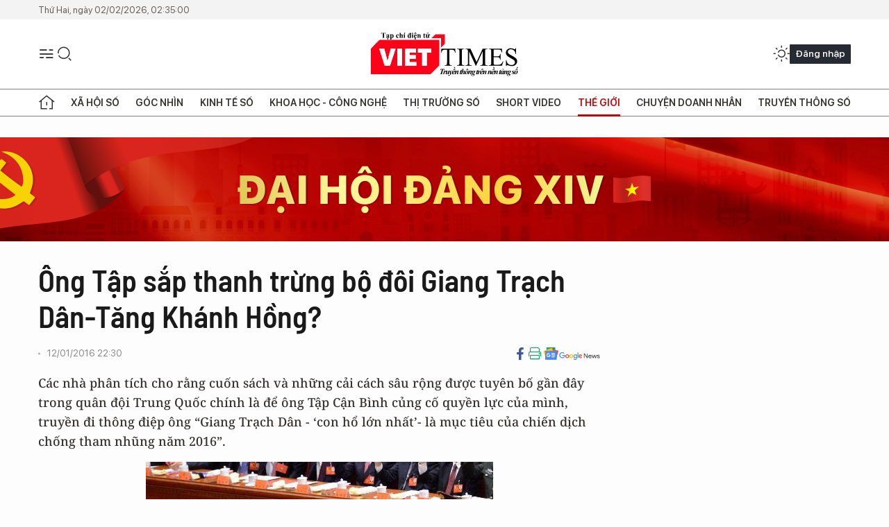

--- FILE ---
content_type: text/html;charset=utf-8
request_url: https://viettimes.vn/ong-tap-sap-thanh-trung-bo-doi-giang-trach-dan-tang-khanh-hong-post16702.html
body_size: 27675
content:
<!DOCTYPE html> <html lang="vi"> <head> <title>Ông Tập sắp thanh trừng bộ đôi Giang Trạch Dân-Tăng Khánh Hồng? | TẠP CHÍ ĐIỆN TỬ VIETTIMES</title> <meta name="description" content="Các nhà phân tích cho rằng cuốn sách và những cải cách sâu rộng được tuyên bố gần đây trong quân đội Trung Quốc chính là để ông Tập Cận Bình củng cố quyền lực của mình, truyền đi thông điệp ông “Giang Trạch Dân - ‘con hổ lớn nhất’- là mục tiêu của chiến dịch chống tham nhũng năm 2016”."/> <meta name="keywords" content="tuyên bố,quân đội,quan chức,chính trị,phát biểu,Trung Quốc,AFP,chiến dịch,truyền thông số,viettimes,viettimes.vn,trang tin tức"/> <meta name="news_keywords" content="tuyên bố,quân đội,quan chức,chính trị,phát biểu,Trung Quốc,AFP,chiến dịch,truyền thông số,viettimes,viettimes.vn,trang tin tức"/> <meta http-equiv="Content-Type" content="text/html; charset=utf-8" /> <meta http-equiv="X-UA-Compatible" content="IE=edge"/> <meta http-equiv="refresh" content="1800" /> <meta name="revisit-after" content="1 days" /> <meta name="viewport" content="width=device-width, initial-scale=1"> <meta http-equiv="content-language" content="vi" /> <meta name="format-detection" content="telephone=no"/> <meta name="format-detection" content="address=no"/> <meta name="apple-mobile-web-app-capable" content="yes"> <meta name="apple-mobile-web-app-status-bar-style" content="black"> <meta name="apple-mobile-web-app-title" content="TẠP CHÍ ĐIỆN TỬ VIETTIMES"/> <meta name="referrer" content="no-referrer-when-downgrade"/> <link rel="shortcut icon" href="https://cdn.viettimes.vn/assets/web/styles/img/favicon.ico" type="image/x-icon" /> <link rel="preconnect" href="https://cdn.viettimes.vn"/> <link rel="dns-prefetch" href="https://cdn.viettimes.vn"/> <link rel="dns-prefetch" href="//www.google-analytics.com" /> <link rel="dns-prefetch" href="//www.googletagmanager.com" /> <link rel="dns-prefetch" href="//stc.za.zaloapp.com" /> <link rel="dns-prefetch" href="//fonts.googleapis.com" /> <script> var cmsConfig = { domainDesktop: 'https://viettimes.vn', domainMobile: 'https://viettimes.vn', domainApi: 'https://api.viettimes.vn', domainStatic: 'https://cdn.viettimes.vn', domainLog: 'https://log.viettimes.vn', googleAnalytics: 'G-9VXR93J6QG', siteId: 0, pageType: 1, objectId: 16702, adsZone: 134, allowAds: true, adsLazy: true, antiAdblock: true, }; var USER_AGENT=window.navigator&&(window.navigator.userAgent||window.navigator.vendor)||window.opera||"",IS_MOBILE=/Android|webOS|iPhone|iPod|BlackBerry|Windows Phone|IEMobile|Mobile Safari|Opera Mini/i.test(USER_AGENT),IS_REDIRECT=!1;function setCookie(e,o,i){var n=new Date,i=(n.setTime(n.getTime()+24*i*60*60*1e3),"expires="+n.toUTCString());document.cookie=e+"="+o+"; "+i+";path=/;"}function getCookie(e){var o=document.cookie.indexOf(e+"="),i=o+e.length+1;return!o&&e!==document.cookie.substring(0,e.length)||-1===o?null:(-1===(e=document.cookie.indexOf(";",i))&&(e=document.cookie.length),unescape(document.cookie.substring(i,e)))}; </script> <script> if(USER_AGENT && USER_AGENT.indexOf("facebot") <= 0 && USER_AGENT.indexOf("facebookexternalhit") <= 0) { var query = ''; var hash = ''; if (window.location.search) query = window.location.search; if (window.location.hash) hash = window.location.hash; var canonicalUrl = 'https://viettimes.vn/ong-tap-sap-thanh-trung-bo-doi-giang-trach-dan-tang-khanh-hong-post16702.html' + query + hash ; var curUrl = decodeURIComponent(window.location.href); if(!location.port && canonicalUrl.startsWith("http") && curUrl != canonicalUrl){ window.location.replace(canonicalUrl); } } </script> <meta name="author" content="TẠP CHÍ ĐIỆN TỬ VIETTIMES" /> <meta name="copyright" content="Copyright © 2026 by TẠP CHÍ ĐIỆN TỬ VIETTIMES" /> <meta name="RATING" content="GENERAL" /> <meta name="GENERATOR" content="TẠP CHÍ ĐIỆN TỬ VIETTIMES" /> <meta content="TẠP CHÍ ĐIỆN TỬ VIETTIMES" itemprop="sourceOrganization" name="source"/> <meta content="news" itemprop="genre" name="medium"/> <meta name="robots" content="noarchive, max-image-preview:large, index, follow" /> <meta name="GOOGLEBOT" content="noarchive, max-image-preview:large, index, follow" /> <link rel="canonical" href="https://viettimes.vn/ong-tap-sap-thanh-trung-bo-doi-giang-trach-dan-tang-khanh-hong-post16702.html" /> <meta property="og:site_name" content="TẠP CHÍ ĐIỆN TỬ VIETTIMES"/> <meta property="og:rich_attachment" content="true"/> <meta property="og:type" content="article"/> <meta property="og:url" content="https://viettimes.vn/ong-tap-sap-thanh-trung-bo-doi-giang-trach-dan-tang-khanh-hong-post16702.html"/> <meta property="og:image" content="https://cdn.viettimes.vn/images/8f57e31090c6e6a8f88d6b852c8b04f7e489b74aa78e52d1abadf73fd8389b16acfbeb501f01a7f403e5e76d3663427952804d63c3bf1f8b81e0d3ad508c1dcb/7_SFZX.jpg.webp"/> <meta property="og:image:width" content="1200"/> <meta property="og:image:height" content="630"/> <meta property="og:title" content="Ông Tập sắp thanh trừng bộ đôi Giang Trạch Dân-Tăng Khánh Hồng?"/> <meta property="og:description" content="Các nhà phân tích cho rằng cuốn sách và những cải cách sâu rộng được tuyên bố gần đây trong quân đội Trung Quốc chính là để ông Tập Cận Bình củng cố quyền lực của mình, truyền đi thông điệp ông “Giang Trạch Dân - ‘con hổ lớn nhất’- là mục tiêu của chiến dịch chống tham nhũng năm 2016”."/> <meta name="twitter:card" value="summary"/> <meta name="twitter:url" content="https://viettimes.vn/ong-tap-sap-thanh-trung-bo-doi-giang-trach-dan-tang-khanh-hong-post16702.html"/> <meta name="twitter:title" content="Ông Tập sắp thanh trừng bộ đôi Giang Trạch Dân-Tăng Khánh Hồng?"/> <meta name="twitter:description" content="Các nhà phân tích cho rằng cuốn sách và những cải cách sâu rộng được tuyên bố gần đây trong quân đội Trung Quốc chính là để ông Tập Cận Bình củng cố quyền lực của mình, truyền đi thông điệp ông “Giang Trạch Dân - ‘con hổ lớn nhất’- là mục tiêu của chiến dịch chống tham nhũng năm 2016”."/> <meta name="twitter:image" content="https://cdn.viettimes.vn/images/8f57e31090c6e6a8f88d6b852c8b04f7e489b74aa78e52d1abadf73fd8389b16acfbeb501f01a7f403e5e76d3663427952804d63c3bf1f8b81e0d3ad508c1dcb/7_SFZX.jpg.webp"/> <meta name="twitter:site" content="@TẠP CHÍ ĐIỆN TỬ VIETTIMES"/> <meta name="twitter:creator" content="@TẠP CHÍ ĐIỆN TỬ VIETTIMES"/> <meta property="article:publisher" content="https://web.facebook.com/viettimes.vn" /> <meta property="article:tag" content="tuyên bố,quân đội,quan chức,chính trị,phát biểu,Trung Quốc,AFP,chiến dịch,truyền thông số,viettimes,viettimes.vn,trang tin tức"/> <meta property="article:section" content="Truyền thông số,Phân tích,Báo chí số,Thế giới,Khoa học - Công nghệ " /> <meta property="article:published_time" content="2016-01-13T05:30:00+07:00"/> <meta property="article:modified_time" content="2016-01-12T22:41:43+07:00"/> <script type="application/ld+json"> { "@context": "http://schema.org", "@type": "Organization", "name": "TẠP CHÍ ĐIỆN TỬ VIETTIMES", "url": "https://viettimes.vn", "logo": "https://cdn.viettimes.vn/assets/web/styles/img/logo.png", "foundingDate": "2016", "founders": [ { "@type": "Person", "name": "Cơ quan của Hội Truyền thông số Việt Nam" } ], "address": [ { "@type": "PostalAddress", "streetAddress": "Hà Nội", "addressLocality": "Hà Nội City", "addressRegion": "Northeast", "postalCode": "100000", "addressCountry": "VNM" } ], "contactPoint": [ { "@type": "ContactPoint", "telephone": "+84-862-774-832", "contactType": "customer service" }, { "@type": "ContactPoint", "telephone": "+84-932-288-166", "contactType": "customer service" } ], "sameAs": [ "https://www.youtube.com/@TapchiVietTimes", "https://web.facebook.com/viettimes.vn/", "https://www.tiktok.com/@viettimes.vn?lang=vi-VN" ] } </script> <script type="application/ld+json"> { "@context" : "https://schema.org", "@type" : "WebSite", "name": "TẠP CHÍ ĐIỆN TỬ VIETTIMES", "url": "https://viettimes.vn", "alternateName" : "Tạp chí điện tử Viettimes, Cơ quan của Hội Truyền thông số Việt Nam", "potentialAction": { "@type": "SearchAction", "target": { "@type": "EntryPoint", "urlTemplate": "https:\/\/viettimes.vn/search/?q={search_term_string}" }, "query-input": "required name=search_term_string" } } </script> <script type="application/ld+json"> { "@context":"http://schema.org", "@type":"BreadcrumbList", "itemListElement":[ { "@type":"ListItem", "position":1, "item":{ "@id":"https://viettimes.vn/the-gioi/phan-tich/", "name":"Phân tích" } } ] } </script> <script type="application/ld+json"> { "@context": "http://schema.org", "@type": "NewsArticle", "mainEntityOfPage":{ "@type":"WebPage", "@id":"https://viettimes.vn/ong-tap-sap-thanh-trung-bo-doi-giang-trach-dan-tang-khanh-hong-post16702.html" }, "headline": "Ông Tập sắp thanh trừng bộ đôi Giang Trạch Dân-Tăng Khánh Hồng?", "description": "Các nhà phân tích cho rằng cuốn sách và những cải cách sâu rộng được tuyên bố gần đây trong quân đội Trung Quốc chính là để ông Tập Cận Bình củng cố quyền lực của mình, truyền đi thông điệp ông “Giang Trạch Dân - ‘con hổ lớn nhất’- là mục tiêu của chiến dịch chống tham nhũng năm 2016”.", "image": { "@type": "ImageObject", "url": "https://cdn.viettimes.vn/images/8f57e31090c6e6a8f88d6b852c8b04f7e489b74aa78e52d1abadf73fd8389b16acfbeb501f01a7f403e5e76d3663427952804d63c3bf1f8b81e0d3ad508c1dcb/7_SFZX.jpg.webp", "width" : 1200, "height" : 675 }, "datePublished": "2016-01-13T05:30:00+07:00", "dateModified": "2016-01-12T22:41:43+07:00", "author": { "@type": "Person", "name": "" }, "publisher": { "@type": "Organization", "name": "TẠP CHÍ ĐIỆN TỬ VIETTIMES", "logo": { "@type": "ImageObject", "url": "https:\/\/cdn.viettimes.vn/assets/web/styles/img/logo.png" } } } </script> <link rel="preload" href="https://cdn.viettimes.vn/assets/web/styles/fonts/audio/icomoon.woff" as="font" type="font/woff" crossorigin=""> <link rel="preload" href="https://cdn.viettimes.vn/assets/web/styles/fonts/icomoon/icomoon-12-12-25.woff" as="font" type="font/woff" crossorigin=""> <link rel="preload" href="https://cdn.viettimes.vn/assets/web/styles/fonts/SFProDisplay/SFProDisplay-BlackItalic.woff2" as="font" type="font/woff2" crossorigin=""> <link rel="preload" href="https://cdn.viettimes.vn/assets/web/styles/fonts/SFProDisplay/SFProDisplay-Bold.woff2" as="font" type="font/woff2" crossorigin=""> <link rel="preload" href="https://cdn.viettimes.vn/assets/web/styles/fonts/SFProDisplay/SFProDisplay-Semibold.woff2" as="font" type="font/woff2" crossorigin=""> <link rel="preload" href="https://cdn.viettimes.vn/assets/web/styles/fonts/SFProDisplay/SFProDisplay-Medium.woff2" as="font" type="font/woff2" crossorigin=""> <link rel="preload" href="https://cdn.viettimes.vn/assets/web/styles/fonts/SFProDisplay/SFProDisplay-Regular.woff2" as="font" type="font/woff2" crossorigin=""> <link rel="preload" href="https://cdn.viettimes.vn/assets/web/styles/fonts/BSC/BarlowSemiCondensed-Bold.woff2" as="font" type="font/woff2" crossorigin=""> <link rel="preload" href="https://cdn.viettimes.vn/assets/web/styles/fonts/BSC/BarlowSemiCondensed-SemiBold.woff2" as="font" type="font/woff2" crossorigin=""> <link rel="preload" href="https://cdn.viettimes.vn/assets/web/styles/fonts/NotoSerif/NotoSerif-Bold.woff2" as="font" type="font/woff2" crossorigin=""> <link rel="preload" href="https://cdn.viettimes.vn/assets/web/styles/fonts/NotoSerif/NotoSerif-Medium.woff2" as="font" type="font/woff2" crossorigin=""> <link rel="preload" href="https://cdn.viettimes.vn/assets/web/styles/fonts/NotoSerif/NotoSerif-Regular.woff2" as="font" type="font/woff2" crossorigin=""> <link rel="preload" href="https://cdn.viettimes.vn/assets/web/styles/fonts/PoppinsZ/PoppinsZ-SemiBold.woff2" as="font" type="font/woff2" crossorigin=""> <link rel="preload" href="https://cdn.viettimes.vn/assets/web/styles/fonts/PoppinsZ/PoppinsZ-Medium.woff2" as="font" type="font/woff2" crossorigin=""> <link rel="preload" href="https://cdn.viettimes.vn/assets/web/styles/fonts/PoppinsZ/PoppinsZ-Regular.woff2" as="font" type="font/woff2" crossorigin=""> <link rel="preload" href="https://cdn.viettimes.vn/assets/web/styles/css/main.min-1.0.32.css" as="style"> <link rel="preload" href="https://cdn.viettimes.vn/assets/web/js/main.min-1.0.31.js" as="script"> <link rel="preload" href="https://cdn.viettimes.vn/assets/web/js/detail.min-1.0.15.js" as="script"> <link id="cms-style" rel="stylesheet" href="https://cdn.viettimes.vn/assets/web/styles/css/main.min-1.0.32.css"> <script type="text/javascript"> var _metaOgUrl = 'https://viettimes.vn/ong-tap-sap-thanh-trung-bo-doi-giang-trach-dan-tang-khanh-hong-post16702.html'; var page_title = document.title; var tracked_url = window.location.pathname + window.location.search + window.location.hash; var cate_path = 'the-gioi/phan-tich'; if (cate_path.length > 0) { tracked_url = "/" + cate_path + tracked_url; } </script> <script async="" src="https://www.googletagmanager.com/gtag/js?id=G-9VXR93J6QG"></script> <script> if(!IS_REDIRECT){ window.dataLayer = window.dataLayer || []; function gtag(){dataLayer.push(arguments);} gtag('js', new Date()); gtag('config', 'G-9VXR93J6QG', {page_path: tracked_url}); } </script> </head> <body class="detail-normal"> <div id="sdaWeb_SdaMasthead" class="rennab banner-top" data-platform="1" data-position="Web_SdaMasthead" style="display:none"> </div> <header class="site-header"> <div class="top-header"> <time class="time" id="today"></time> </div> <div class="grid"> <div class="menu-search"> <i class="ic-menu"></i> <div class="search"> <i class="ic-search"></i> <div class="search-form"> <div class="advance-search"> <input type="text" class="txtsearch" placeholder="Nhập từ khóa cần tìm"> <select id="dlMode" class="select-mode"> <option value="4" selected="">Tìm theo tiêu đề</option> <option value="5">Bài viết</option> <option value="2">Tác giả</option> </select> </div> <button type="button" class="btn btn_search" aria-label="Tìm kiếm"> <i class="ic-search"></i>Tìm kiếm </button> </div> </div> </div> <a class="logo" href="https://viettimes.vn" title="TẠP CHÍ ĐIỆN TỬ VIETTIMES">TẠP CHÍ ĐIỆN TỬ VIETTIMES</a> <div class="hdr-action"> <a href="javascript:void(0);" class="notification" title="Nhận thông báo"> <i class="ic-notification"></i> </a> <a href="javascript:void(0);" class="dark-mode" title="Chế độ tối"> <i class="ic-sun"></i> <i class="ic-moon"></i> </a> <div class="wrap-user user-profile"></div> </div> </div> <ul class="menu"> <li class="main"> <a href="/" class="menu-heading" title="Trang chủ"><i class="ic-home"></i></a> </li> <li class="main" data-id="175"> <a class="menu-heading" href="https://viettimes.vn/xa-hoi-so/" title="Xã hội số">Xã hội số</a> <div class="cate-news loading" data-zone="175"></div> </li> <li class="main" data-id="115"> <a class="menu-heading" href="https://viettimes.vn/goc-nhin-truyen-thong/" title="Góc nhìn">Góc nhìn</a> <div class="cate-news loading" data-zone="115"></div> </li> <li class="main" data-id="3"> <a class="menu-heading" href="https://viettimes.vn/kinh-te-so/" title="Kinh tế số">Kinh tế số</a> <div class="cate-news loading" data-zone="3"></div> </li> <li class="main" data-id="109"> <a class="menu-heading" href="https://viettimes.vn/khoa-hoc-cong-nghe/" title="Khoa học - Công nghệ ">Khoa học - Công nghệ </a> <div class="cate-news loading" data-zone="109"></div> </li> <li class="main" data-id="189"> <a class="menu-heading" href="https://viettimes.vn/thi-truong-so/" title="Thị trường số">Thị trường số</a> <div class="cate-news loading" data-zone="189"></div> </li> <li class="main" data-id="195"> <a class="menu-heading" href="https://viettimes.vn/short/" title="Short Video">Short Video</a> <div class="cate-news loading" data-zone="195"></div> </li> <li class="main" data-id="121"> <a class="menu-heading active" href="https://viettimes.vn/the-gioi/" title="Thế giới">Thế giới</a> <div class="cate-news loading" data-zone="121"></div> </li> <li class="main" data-id="38"> <a class="menu-heading" href="https://viettimes.vn/doanh-nghiep-doanh-nhan/" title="Chuyện doanh nhân ">Chuyện doanh nhân </a> <div class="cate-news loading" data-zone="38"></div> </li> <li class="main" data-id="116"> <a class="menu-heading" href="https://viettimes.vn/vdca/" title="Truyền thông số">Truyền thông số</a> <div class="cate-news loading" data-zone="116"></div> </li> </ul> </header> <div class="big-menu-vertical"> <div class="hdr-action"> <i class="ic-close">close</i> <a href="#" class="notification"> <i class="ic-notification"></i> </a> <a href="#" class="dark-mode hidden"> <i class="ic-sun"></i> <i class="ic-moon"></i> </a> <a href="#" class="btn-modal" data-target="loginModal"> Đăng nhập </a> </div> <ul class="menu"> <li class="main"> <a href="/" class="menu-heading" title="Trang chủ"><i class="ic-home"></i>Trang chủ</a> </li> <li class="main"> <a class="menu-heading" href="https://viettimes.vn/xa-hoi-so/" title="Xã hội số">Xã hội số</a> <i class="ic-chevron-down"></i> <ul class="sub-menu"> <li class="main"> <a href="https://viettimes.vn/xa-hoi-su-kien/" title="Xã hội">Xã hội</a> </li> <li class="main"> <a href="https://viettimes.vn/phap-luat/" title="Pháp luật">Pháp luật</a> </li> <li class="main"> <a href="https://viettimes.vn/xa-hoi/y-te/" title="Y tế">Y tế</a> </li> </ul> </li> <li class="main"> <a class="menu-heading" href="https://viettimes.vn/goc-nhin-truyen-thong/" title="Góc nhìn">Góc nhìn</a> </li> <li class="main"> <a class="menu-heading" href="https://viettimes.vn/kinh-te-so/" title="Kinh tế số">Kinh tế số</a> <i class="ic-chevron-down"></i> <ul class="sub-menu"> <li class="main"> <a href="https://viettimes.vn/bat-dong-san/" title="Bất động sản">Bất động sản</a> </li> <li class="main"> <a href="https://viettimes.vn/kinh-te-du-lieu/du-lieu/" title="Dữ liệu">Dữ liệu</a> </li> <li class="main"> <a href="https://viettimes.vn/kinh-te-du-lieu/quan-tri/" title="Kinh Doanh">Kinh Doanh</a> </li> <li class="main"> <a href="https://viettimes.vn/chung-khoan/" title="Chứng khoán">Chứng khoán</a> </li> </ul> </li> <li class="main"> <a class="menu-heading" href="https://viettimes.vn/khoa-hoc-cong-nghe/" title="Khoa học - Công nghệ ">Khoa học - Công nghệ </a> <i class="ic-chevron-down"></i> <ul class="sub-menu"> <li class="main"> <a href="https://viettimes.vn/ai/" title="AI">AI</a> </li> <li class="main"> <a href="https://viettimes.vn/cong-nghe/chuyen-doi-so/" title="Chuyển đổi số">Chuyển đổi số</a> </li> <li class="main"> <a href="https://viettimes.vn/ha-tang-so/" title="Hạ tầng số">Hạ tầng số</a> </li> </ul> </li> <li class="main"> <a class="menu-heading" href="https://viettimes.vn/thi-truong-so/" title="Thị trường số">Thị trường số</a> <i class="ic-chevron-down"></i> <ul class="sub-menu"> <li class="main"> <a href="https://viettimes.vn/oto-xe-may/" title="Xe">Xe</a> </li> <li class="main"> <a href="https://viettimes.vn/san-pham-dich-vu/" title="Sản phẩm dịch vụ">Sản phẩm dịch vụ</a> </li> <li class="main"> <a href="https://viettimes.vn/tu-van-tieu-dung/" title="Tư vấn tiêu dùng">Tư vấn tiêu dùng</a> </li> </ul> </li> <li class="main"> <a class="menu-heading active" href="https://viettimes.vn/the-gioi/" title="Thế giới">Thế giới</a> <i class="ic-chevron-down"></i> <ul class="sub-menu"> <li class="main"> <a href="https://viettimes.vn/chuyen-la/" title="Chuyện lạ">Chuyện lạ</a> </li> <li class="main"> <a href="https://viettimes.vn/the-gioi/phan-tich/" title="Phân tích">Phân tích</a> </li> <li class="main"> <a href="https://viettimes.vn/cong-nghe-moi/" title="Công nghệ mới">Công nghệ mới</a> </li> </ul> </li> <li class="main"> <a class="menu-heading" href="https://viettimes.vn/doanh-nghiep-doanh-nhan/" title="Chuyện doanh nhân ">Chuyện doanh nhân </a> </li> <li class="main"> <a class="menu-heading" href="https://viettimes.vn/vdca/" title="Truyền thông số">Truyền thông số</a> </li> <li class="main"> <a class="menu-heading" href="https://viettimes.vn/multimedia/" title="Viettimes Media">Viettimes Media</a> <i class="ic-chevron-down"></i> <ul class="sub-menu"> <li class="main"> <a href="https://viettimes.vn/anh/" title="Ảnh">Ảnh</a> </li> <li class="main"> <a href="https://viettimes.vn/video/" title="Video">Video</a> </li> <li class="main"> <a href="https://viettimes.vn/short/" title="Short Video">Short Video</a> </li> <li class="main"> <a href="https://viettimes.vn/emagazine/" title="Emagazine">Emagazine</a> </li> <li class="main"> <a href="https://viettimes.vn/infographic/" title="Infographic">Infographic</a> </li> </ul> </li> </ul> </div> <div class="site-body"> <div id="sdaWeb_SdaAfterMenu" class="rennab " data-platform="1" data-position="Web_SdaAfterMenu" style="display:none"> </div> <div class="container"> <div id="sdaWeb_SdaTop" class="rennab " data-platform="1" data-position="Web_SdaTop" style="display:none"> </div> <div class="col"> <div class="main-col"> <div class="article"> <div class="article__header"> <h1 class="article__title cms-title "> Ông Tập sắp thanh trừng bộ đôi Giang Trạch Dân-Tăng Khánh Hồng? </h1> <div class="article__meta"> <div class="wrap-meta"> <time class="time" datetime="2016-01-13T05:30:00+07:00" data-time="1452637800" data-friendly="false">13/01/2016 05:30</time> <meta class="cms-date" itemprop="datePublished" content="2016-01-13T05:30:00+07:00"> </div> <div class="social article__social"> <a href="javascript:void(0);" class="item" data-href="https://viettimes.vn/ong-tap-sap-thanh-trung-bo-doi-giang-trach-dan-tang-khanh-hong-post16702.html" data-rel="facebook" title="Facebook"> <i class="ic-facebook"></i> </a> <a href="javascript:void(0);" class="sendprint" title="In bài viết"><i class="ic-print"></i></a> <a href="https://news.google.com/publications/CAAiEE6ezvPKAM1ok3I5MxAd5DYqFAgKIhBOns7zygDNaJNyOTMQHeQ2?hl=vi" target="_blank" title="Google News"> <i class="ic-gg-news"> </i> </a> </div> </div> <div class="article__sapo cms-desc"> C&aacute;c nh&agrave; ph&acirc;n t&iacute;ch cho rằng cuốn s&aacute;ch v&agrave; những cải c&aacute;ch s&acirc;u rộng được tuy&ecirc;n bố gần đ&acirc;y trong qu&acirc;n đội Trung Quốc ch&iacute;nh l&agrave; để &ocirc;ng Tập Cận B&igrave;nh củng cố quyền lực của m&igrave;nh, truyền đi th&ocirc;ng điệp &ocirc;ng &ldquo;Giang Trạch D&acirc;n - &lsquo;con hổ lớn nhất&rsquo;- l&agrave; mục ti&ecirc;u của chiến dịch chống tham nhũng năm 2016&rdquo;. </div> <div id="sdaWeb_SdaArticleAfterSapo" class="rennab " data-platform="1" data-position="Web_SdaArticleAfterSapo" style="display:none"> </div> <figure class="article__avatar "> <img class="cms-photo" src="https://cdn.viettimes.vn/images/a59333bb5f4bca67a33c8cc66920c373929be8614e3cf6f2032a9777acf28f38b6d9e93a9a5daa5060cd56e137edf363/7_SFZX.jpg" alt="Nguyên Tổng Bí thư Giang Trạch Dân (thứ hai từ phải)và ông Tập Cận Bình (ngoài cùng từ trái) tại phiên bế mạc đại hội đại biểu toàn quốc lần thứ 18 Đảng Cộng sản Trung Quốc ngày 14/11/2012. Ảnh: AFP/TTXVN" cms-photo-caption="Nguyên Tổng Bí thư Giang Trạch Dân (thứ hai từ phải)và ông Tập Cận Bình (ngoài cùng từ trái) tại phiên bế mạc đại hội đại biểu toàn quốc lần thứ 18 Đảng Cộng sản Trung Quốc ngày 14/11/2012. Ảnh: AFP/TTXVN"/> <figcaption>Nguyên Tổng Bí thư Giang Trạch Dân (thứ hai từ phải)và ông Tập Cận Bình (ngoài cùng từ trái) tại phiên bế mạc đại hội đại biểu toàn quốc lần thứ 18 Đảng Cộng sản Trung Quốc ngày 14/11/2012. Ảnh: AFP/TTXVN</figcaption> </figure> <div id="sdaWeb_SdaArticleAfterAvatar" class="rennab " data-platform="1" data-position="Web_SdaArticleAfterAvatar" style="display:none"> </div> </div> <div class="article__social features"> <a href="javascript:void(0);" class="item fb" data-href="https://viettimes.vn/ong-tap-sap-thanh-trung-bo-doi-giang-trach-dan-tang-khanh-hong-post16702.html" data-rel="facebook" title="Facebook"> <i class="ic-facebook"></i> </a> <a href="javascript:void(0);" class="print sendprint" title="In bài viết"><i class="ic-print"></i></a> <a href="javascript:void(0);" class="mail sendmail" data-href="https://viettimes.vn/ong-tap-sap-thanh-trung-bo-doi-giang-trach-dan-tang-khanh-hong-post16702.html" data-rel="Gửi mail"> <i class="ic-mail"></i> </a> <a href="javascript:void(0);" class="item link" data-href="https://viettimes.vn/ong-tap-sap-thanh-trung-bo-doi-giang-trach-dan-tang-khanh-hong-post16702.html" data-rel="copy"> <i class="ic-link"></i> </a> <a href="javascript:void(0);" onclick="ME.sendBookmark(this,16702);" class="bookmark btnBookmark hidden" title="Lưu tin" data-type="1" data-id="16702"> <i class="ic-bookmark"></i>Lưu tin </a> </div> <div class="article__body zce-content-body cms-body" itemprop="articleBody"> <style>.t1 { line-height: 1.42857em; }</style>
<p>"People’s Net" - phiên bản trang web của tờ "People’s Daily" (Nhân dân Nhật báo - Cơ quan ngôn luận của Đảng Cộng sản Trung Quốc) - đã đăng bài tóm tắt “Chuyên luận của Chủ tịch Trung Quốc Tập Cận Bình về những chuẩn mực và kỷ luật Đảng nghiêm khắc và công bằng”, cùng rất nhiều bài phát biểu của ông lần đầu tiên được công khai.&nbsp;</p>
<p>Thông qua cách hành văn theo kiểu nghệ thuật để truyền đi thông điệp, Tổng Bí thư Đảng Cộng sản Trung Quốc Tập Cận Bình đã thể hiện rõ ý định thanh trừng cựu Tổng Bí thư Đảng Cộng sản Trung Quốc Giang Trạch Dân và cựu Phó Chủ tịch nước Tăng Khánh Hồng. Bộ đôi này từng một thời là những nhân vật quyền lực bậc nhất Trung Quốc.</p>
<p>Trong bài phát biểu trước các thanh tra viên của cơ quan chống tham nhũng thuộc Đảng Cộng sản Trung Quốc hồi tháng 1/2015, ông Tập Cận Bình nói rằng có một số lãnh đạo Đảng đã “thiết lập phe cánh”, trở thành “Thái Thượng Hoàng dài tay can dự triều chính”, tích lũy “quyền lực”, có “tiềm năng lớn chi phối và lấn át”.&nbsp;</p>
<div class="sda_middle"> <div id="sdaWeb_SdaArticleMiddle" class="rennab fyi" data-platform="1" data-position="Web_SdaArticleMiddle"> </div>
</div>
<p>Trong một bài phát biểu khác vào tháng 2/2015, ông nói với các quan chức chủ chốt cấp tỉnh rằng không có cán bộ nào được “ngồi trên” pháp luật và không có “thiết mạo tử vương” tồn tại trong Đảng.</p>
<p>Các nhà phân tích cho rằng cụm từ “Thái Thượng Hoàng” là ám chỉ đích danh ông Giang Trạch Dân, và “thiết mạo tử vương” tức chỉ cánh tay phải trung thành của ông Giang Trạch Dân là Tăng Khánh Hồng. Theo nhận định của các nhà phân tích, bộ đôi quyền lực này sẽ là mục tiêu của chiến dịch chống tham nhũng năm 2016 của ông Tập Cận Bình.</p>
<p>Kể từ khi chính thức rời khỏi vị trí lãnh đạo vào năm 2002, ông Giang Trạch Dân vẫn được nhiều người biết đến là nhân vật lãnh đạo đầy ảnh hưởng trong Đảng Cộng sản Trung Quốc. Chính vì thế, với lời ám chỉ của ông Tập Cận Bình về “Thái Thượng Hoàng”, bất cứ người Trung Quốc nào cũng sẽ liên tưởng ngay đến ông Giang Trạch Dân.</p>
<div class="sda_middle"> <div id="sdaWeb_SdaArticleMiddle1" class="rennab fyi" data-platform="1" data-position="Web_SdaArticleMiddle1"> </div>
</div>
<p>Thuật ngữ “thiết mạo tử vương” nói về một loại người có đặc quyền chính trị. Năm 2015, các nhà điều tra chống tham nhũng bắt đầu sử dụng thuật ngữ này để ám chỉ các quan chức lợi dụng chức vụ của mình để giữ an toàn cho bản thân trước các cuộc điều tra tham nhũng. Khi đề cập đến “thiết mạo tử vương”, người ta liên tưởng ngay đến Tăng Khánh Hồng.</p>
<p>Nhà phân tích chính trị Lý Đình cho rằng việc công khai các bài phát biểu và những lời ám chỉ của ông Tập Cận Bình cho thấy chiến dịch chống tham nhũng đã bắt đầu có “một bước đi mới”. Ông Lý Đình còn nói thêm rằng trước đó, các quan chức cấp cao bị nhắm đến trong cuộc thanh trừng được gọi là “hổ lớn”, khiến nhiều người phải suy đoán quan chức nào sắp bị thanh trừng, nhưng “Thái Thượng Hoàng” thì quá rõ là ai.</p>
<p><b class="t1">Theo&nbsp;AFP,TTXVN</b></p> <div id="sdaWeb_SdaArticleAfterBody" class="rennab " data-platform="1" data-position="Web_SdaArticleAfterBody" style="display:none"> </div> <div class="article__tag"> <h3 class="box-heading"> <span class="title">Từ khóa: </span> </h3> <div class="box-content"> <a href="https://viettimes.vn/tu-khoa/tuyen-bo-tag26.html" title="tuyên bố">#tuyên bố</a> <a href="https://viettimes.vn/tu-khoa/quan-doi-tag12.html" title="quân đội">#quân đội</a> <a href="https://viettimes.vn/tu-khoa/quan-chuc-tag23.html" title="quan chức">#quan chức</a> <a href="https://viettimes.vn/tu-khoa/chinh-tri-tag1013.html" title="chính trị">#chính trị</a> <a href="https://viettimes.vn/tu-khoa/phat-bieu-tag29.html" title="phát biểu">#phát biểu</a> <a href="https://viettimes.vn/tu-khoa/trung-quoc-tag60.html" title="Trung Quốc">#Trung Quốc</a> <a href="https://viettimes.vn/tu-khoa/afp-tag189.html" title="AFP">#AFP</a> <a href="https://viettimes.vn/tu-khoa/chien-dich-tag2356.html" title="chiến dịch">#chiến dịch</a> <a href="https://viettimes.vn/tu-khoa/truyen-thong-so-tag139896.html" title="truyền thông số">#truyền thông số</a> <a href="https://viettimes.vn/tu-khoa/viettimes-tag144739.html" title="viettimes">#viettimes</a> <a href="https://viettimes.vn/tu-khoa.html?q=viettimes.vn" title="viettimes.vn">#viettimes.vn</a> <a href="https://viettimes.vn/tu-khoa/trang-tin-tuc-tag1885.html" title="trang tin tức">#trang tin tức</a> </div> </div> <div id="sdaWeb_SdaArticleAfterTag" class="rennab " data-platform="1" data-position="Web_SdaArticleAfterTag" style="display:none"> </div> <div class="article__meta"> <div class="fb-like" data-href="https://viettimes.vn/ong-tap-sap-thanh-trung-bo-doi-giang-trach-dan-tang-khanh-hong-post16702.html" data-width="" data-layout="button_count" data-action="like" data-size="small" data-share="true"></div> <a href="javascript:void(0);" onclick="ME.sendBookmark(this,16702);" class="bookmark btnBookmark hidden" title="Lưu tin" data-type="1" data-id="16702"> <i class="ic-bookmark"></i>Lưu tin </a> </div> <div class="wrap-comment" id="comment16702" data-id="16702" data-type="20"></div> <div id="sdaWeb_SdaArticleAfterComment" class="rennab " data-platform="1" data-position="Web_SdaArticleAfterComment" style="display:none"> </div> </div> </div> </div> <div class="sub-col"> <div id="sidebar-top-1"> <div class="hot-news"> <h3 class="box-heading"> <span class="title">Đọc nhiều</span> </h3> <div class="box-content" data-source="mostread-news"> <article class="story"> <figure class="story__thumb"> <a class="cms-link" href="https://viettimes.vn/singapore-bat-dau-lenh-cam-nhap-canh-doi-voi-nhung-du-khach-khong-mong-muon-post194303.html" title="Singapore bắt đầu lệnh cấm nhập cảnh đối với những du khách &#34;không mong muốn&#34;"> <img class="lazyload" src="[data-uri]" data-src="https://cdn.viettimes.vn/images/[base64]/singapore-bat-dau-lenh-cam-nhap-canh-doi-voi-nhung-du-khach-khong-mong-muon.jpg.webp" data-srcset="https://cdn.viettimes.vn/images/[base64]/singapore-bat-dau-lenh-cam-nhap-canh-doi-voi-nhung-du-khach-khong-mong-muon.jpg.webp 1x, https://cdn.viettimes.vn/images/[base64]/singapore-bat-dau-lenh-cam-nhap-canh-doi-voi-nhung-du-khach-khong-mong-muon.jpg.webp 2x" alt="Hành khách đi bộ qua khu vực quá cảnh của Sân bay Quốc tế Changi ở Singapore. Ảnh: AFP."> <noscript><img src="https://cdn.viettimes.vn/images/[base64]/singapore-bat-dau-lenh-cam-nhap-canh-doi-voi-nhung-du-khach-khong-mong-muon.jpg.webp" srcset="https://cdn.viettimes.vn/images/[base64]/singapore-bat-dau-lenh-cam-nhap-canh-doi-voi-nhung-du-khach-khong-mong-muon.jpg.webp 1x, https://cdn.viettimes.vn/images/[base64]/singapore-bat-dau-lenh-cam-nhap-canh-doi-voi-nhung-du-khach-khong-mong-muon.jpg.webp 2x" alt="Hành khách đi bộ qua khu vực quá cảnh của Sân bay Quốc tế Changi ở Singapore. Ảnh: AFP." class="image-fallback"></noscript> </a> </figure> <h2 class="story__heading" data-tracking="194303"> <a class="cms-link " href="https://viettimes.vn/singapore-bat-dau-lenh-cam-nhap-canh-doi-voi-nhung-du-khach-khong-mong-muon-post194303.html" title="Singapore bắt đầu lệnh cấm nhập cảnh đối với những du khách &#34;không mong muốn&#34;"> Singapore bắt đầu lệnh cấm nhập cảnh đối với những du khách "không mong muốn" </a> </h2> </article> <article class="story"> <figure class="story__thumb"> <a class="cms-link" href="https://viettimes.vn/arab-saudi-va-uae-tu-choi-ho-tro-my-tan-cong-iran-washington-doi-mat-the-kho-post194216.html" title="Arab Saudi và UAE từ chối hỗ trợ Mỹ tấn công Iran, Washington đối mặt thế khó"> <img class="lazyload" src="[data-uri]" data-src="https://cdn.viettimes.vn/images/[base64]/arab-saudi-va-uae-tu-choi-ho-tro-my-tan-cong-iran-washington-doi-mat-the-kho.png.webp" alt="Tàu sân bay lớp Nimitz USS Abraham Lincoln. Ảnh: Getty."> <noscript><img src="https://cdn.viettimes.vn/images/[base64]/arab-saudi-va-uae-tu-choi-ho-tro-my-tan-cong-iran-washington-doi-mat-the-kho.png.webp" alt="Tàu sân bay lớp Nimitz USS Abraham Lincoln. Ảnh: Getty." class="image-fallback"></noscript> </a> </figure> <h2 class="story__heading" data-tracking="194216"> <a class="cms-link " href="https://viettimes.vn/arab-saudi-va-uae-tu-choi-ho-tro-my-tan-cong-iran-washington-doi-mat-the-kho-post194216.html" title="Arab Saudi và UAE từ chối hỗ trợ Mỹ tấn công Iran, Washington đối mặt thế khó"> Arab Saudi và UAE từ chối hỗ trợ Mỹ tấn công Iran, Washington đối mặt thế khó </a> </h2> </article> <article class="story"> <figure class="story__thumb"> <a class="cms-link" href="https://viettimes.vn/cuu-tong-giam-doc-duoc-lanq-toi-khong-de-hen-ti-tien-den-muc-do-post194302.html" title="Cựu tổng giám đốc dược LanQ: “Tôi không đê hèn, ti tiện đến mức đó&#34;"> <img class="lazyload" src="[data-uri]" data-src="https://cdn.viettimes.vn/images/fc969af0d82e3131e9d58233fb74b038941788d1273c7bab904bc4caf0bbb27eef4037959855af6c665e8b04871c7be325741fce674319b54d57c4b639d9dbf7/1769852247199.jpg.webp" alt="Cựu tổng giám đốc dược LanQ: “Tôi không đê hèn, ti tiện đến mức đó&#34;"> <noscript><img src="https://cdn.viettimes.vn/images/fc969af0d82e3131e9d58233fb74b038941788d1273c7bab904bc4caf0bbb27eef4037959855af6c665e8b04871c7be325741fce674319b54d57c4b639d9dbf7/1769852247199.jpg.webp" alt="Cựu tổng giám đốc dược LanQ: “Tôi không đê hèn, ti tiện đến mức đó&#34;" class="image-fallback"></noscript> </a> </figure> <h2 class="story__heading" data-tracking="194302"> <a class="cms-link " href="https://viettimes.vn/cuu-tong-giam-doc-duoc-lanq-toi-khong-de-hen-ti-tien-den-muc-do-post194302.html" title="Cựu tổng giám đốc dược LanQ: “Tôi không đê hèn, ti tiện đến mức đó&#34;"> Cựu tổng giám đốc dược LanQ: “Tôi không đê hèn, ti tiện đến mức đó" </a> </h2> </article> <article class="story"> <figure class="story__thumb"> <a class="cms-link" href="https://viettimes.vn/chuong-trinh-san-xuat-may-bay-nem-bom-tam-xa-lien-luc-dia-duy-nhat-tren-the-gioi-co-nguoi-giam-sat-moi-post194101.html" title="Chương trình sản xuất máy bay ném bom tầm xa liên lục địa duy nhất trên thế giới có người giám sát mới"> <img class="lazyload" src="[data-uri]" data-src="https://cdn.viettimes.vn/images/[base64]/nga-thay-ceo-tupolev-giua-tranh-chap-voi-bo-quoc-phong-chuong-trinh-tu-160m-chiu-ap-luc-lon.jpg.webp" alt="Máy bay ném bom chiến lược Tu-160. Ảnh: MW."> <noscript><img src="https://cdn.viettimes.vn/images/[base64]/nga-thay-ceo-tupolev-giua-tranh-chap-voi-bo-quoc-phong-chuong-trinh-tu-160m-chiu-ap-luc-lon.jpg.webp" alt="Máy bay ném bom chiến lược Tu-160. Ảnh: MW." class="image-fallback"></noscript> </a> </figure> <h2 class="story__heading" data-tracking="194101"> <a class="cms-link " href="https://viettimes.vn/chuong-trinh-san-xuat-may-bay-nem-bom-tam-xa-lien-luc-dia-duy-nhat-tren-the-gioi-co-nguoi-giam-sat-moi-post194101.html" title="Chương trình sản xuất máy bay ném bom tầm xa liên lục địa duy nhất trên thế giới có người giám sát mới"> Chương trình sản xuất máy bay ném bom tầm xa liên lục địa duy nhất trên thế giới có người giám sát mới </a> </h2> </article> <article class="story"> <figure class="story__thumb"> <a class="cms-link" href="https://viettimes.vn/8-tau-khu-truc-my-da-vao-vi-tri-san-sang-tan-cong-tao-the-vay-ham-iran-post194317.html" title="8 tàu khu trục Mỹ đã vào vị trí sẵn sàng tấn công, tạo thế vây hãm Iran"> <img class="lazyload" src="[data-uri]" data-src="https://cdn.viettimes.vn/images/[base64]/8-tau-khu-truc-my-da-vao-vi-tri-san-sang-tan-cong-tao-the-vay-ham-iran.png.webp" alt="Tàu khu trục lớp Arleigh Burke và cảnh tên lửa Iran dội xuống lãnh thổ Israel. Ảnh: MW."> <noscript><img src="https://cdn.viettimes.vn/images/[base64]/8-tau-khu-truc-my-da-vao-vi-tri-san-sang-tan-cong-tao-the-vay-ham-iran.png.webp" alt="Tàu khu trục lớp Arleigh Burke và cảnh tên lửa Iran dội xuống lãnh thổ Israel. Ảnh: MW." class="image-fallback"></noscript> </a> </figure> <h2 class="story__heading" data-tracking="194317"> <a class="cms-link " href="https://viettimes.vn/8-tau-khu-truc-my-da-vao-vi-tri-san-sang-tan-cong-tao-the-vay-ham-iran-post194317.html" title="8 tàu khu trục Mỹ đã vào vị trí sẵn sàng tấn công, tạo thế vây hãm Iran"> 8 tàu khu trục Mỹ đã vào vị trí sẵn sàng tấn công, tạo thế vây hãm Iran </a> </h2> </article> </div> </div> <div id="sdaWeb_SdaRightHot1" class="rennab " data-platform="1" data-position="Web_SdaRightHot1" style="display:none"> </div> <div id="sdaWeb_SdaRightHot2" class="rennab " data-platform="1" data-position="Web_SdaRightHot2" style="display:none"> </div> <div class="new-news fyi-position"> <h3 class="box-heading"> <span class="title">Tin mới</span> </h3> <div class="box-content" data-source="latest-news"> <article class="story"> <figure class="story__thumb"> <a class="cms-link" href="https://viettimes.vn/chien-tranh-thuong-mai-mytrung-2025-ca-the-gioi-bi-keo-vao-bai-kiem-tra-suc-chiu-dung-post192708.html" title="Chiến tranh thương mại Mỹ–Trung 2025: Cả thế giới bị kéo vào “bài kiểm tra sức chịu đựng”"> <img class="lazyload" src="[data-uri]" data-src="https://cdn.viettimes.vn/images/[base64]/chien-tranh-thuong-mai-mytrung-2025-ca-the-gioi-bi-keo-vao-bai-kiem-tra-suc-chiu-dung.png.webp" alt="Năm 2025 là một năm đầy biến động đối với mối quan hệ vốn đã căng thẳng giữa Mỹ và Trung Quốc. Ảnh: SCMP."> <noscript><img src="https://cdn.viettimes.vn/images/[base64]/chien-tranh-thuong-mai-mytrung-2025-ca-the-gioi-bi-keo-vao-bai-kiem-tra-suc-chiu-dung.png.webp" alt="Năm 2025 là một năm đầy biến động đối với mối quan hệ vốn đã căng thẳng giữa Mỹ và Trung Quốc. Ảnh: SCMP." class="image-fallback"></noscript> </a> </figure> <h2 class="story__heading" data-tracking="192708"> <a class="cms-link " href="https://viettimes.vn/chien-tranh-thuong-mai-mytrung-2025-ca-the-gioi-bi-keo-vao-bai-kiem-tra-suc-chiu-dung-post192708.html" title="Chiến tranh thương mại Mỹ–Trung 2025: Cả thế giới bị kéo vào “bài kiểm tra sức chịu đựng”"> Chiến tranh thương mại Mỹ–Trung 2025: Cả thế giới bị kéo vào “bài kiểm tra sức chịu đựng” </a> </h2> </article> <article class="story"> <figure class="story__thumb"> <a class="cms-link" href="https://viettimes.vn/ty-phu-lap-di-thai-lan-3-lan-tim-den-cai-chet-50-tuoi-xuat-gia-70-tuoi-tang-95-tai-san-post190921.html" title=" Tỷ phú &#34;lập dị&#34; Thái Lan: 3 lần tìm đến cái chết, 50 tuổi xuất gia, 70 tuổi tặng 95% tài sản"> <img class="lazyload" src="[data-uri]" data-src="https://cdn.viettimes.vn/images/c692e9867c7f5232850ba79dde983fd2b1c0d89426c92e12d5d71345705d468089fad7ce80591215c46df363a1f836ac76d6a239ad4e1f4ef0a20c1eb028f9180d4cc1889122198eb238135c40cf9b8e/len-trang-bia-2825-3993.jpeg.webp" data-srcset="https://cdn.viettimes.vn/images/c692e9867c7f5232850ba79dde983fd2b1c0d89426c92e12d5d71345705d468089fad7ce80591215c46df363a1f836ac76d6a239ad4e1f4ef0a20c1eb028f9180d4cc1889122198eb238135c40cf9b8e/len-trang-bia-2825-3993.jpeg.webp 1x, https://cdn.viettimes.vn/images/bdaaf18fc366efe6ea2dcbd513884377b1c0d89426c92e12d5d71345705d468089fad7ce80591215c46df363a1f836ac76d6a239ad4e1f4ef0a20c1eb028f9180d4cc1889122198eb238135c40cf9b8e/len-trang-bia-2825-3993.jpeg.webp 2x" alt="Vikrom Kromadit từng là gương mặt trang bìa của Forbes. Ảnh: NetEase."> <noscript><img src="https://cdn.viettimes.vn/images/c692e9867c7f5232850ba79dde983fd2b1c0d89426c92e12d5d71345705d468089fad7ce80591215c46df363a1f836ac76d6a239ad4e1f4ef0a20c1eb028f9180d4cc1889122198eb238135c40cf9b8e/len-trang-bia-2825-3993.jpeg.webp" srcset="https://cdn.viettimes.vn/images/c692e9867c7f5232850ba79dde983fd2b1c0d89426c92e12d5d71345705d468089fad7ce80591215c46df363a1f836ac76d6a239ad4e1f4ef0a20c1eb028f9180d4cc1889122198eb238135c40cf9b8e/len-trang-bia-2825-3993.jpeg.webp 1x, https://cdn.viettimes.vn/images/bdaaf18fc366efe6ea2dcbd513884377b1c0d89426c92e12d5d71345705d468089fad7ce80591215c46df363a1f836ac76d6a239ad4e1f4ef0a20c1eb028f9180d4cc1889122198eb238135c40cf9b8e/len-trang-bia-2825-3993.jpeg.webp 2x" alt="Vikrom Kromadit từng là gương mặt trang bìa của Forbes. Ảnh: NetEase." class="image-fallback"></noscript> </a> </figure> <h2 class="story__heading" data-tracking="190921"> <a class="cms-link " href="https://viettimes.vn/ty-phu-lap-di-thai-lan-3-lan-tim-den-cai-chet-50-tuoi-xuat-gia-70-tuoi-tang-95-tai-san-post190921.html" title=" Tỷ phú &#34;lập dị&#34; Thái Lan: 3 lần tìm đến cái chết, 50 tuổi xuất gia, 70 tuổi tặng 95% tài sản"> Tỷ phú "lập dị" Thái Lan: 3 lần tìm đến cái chết, 50 tuổi xuất gia, 70 tuổi tặng 95% tài sản </a> </h2> </article> <article class="story"> <figure class="story__thumb"> <a class="cms-link" href="https://viettimes.vn/cnn-fda-tinh-dua-ra-muc-canh-bao-hop-den-nghiem-trong-nhat-doi-voi-vaccine-covid-19-post192504.html" title="CNN: FDA tính đưa ra mức cảnh báo &#34;hộp đen&#34; nghiêm trọng nhất đối với vaccine Covid-19"> <img class="lazyload" src="[data-uri]" data-src="https://cdn.viettimes.vn/images/[base64]/cnn-fda-tinh-dua-ra-muc-canh-bao-hop-den-nghiem-trong-nhat-doi-voi-vaccine-covid-19-4077-927.png.webp" alt="Một nghiên cứu ước tính rằng trong năm đầu tiên sử dụng, vaccine Covid-19 đã ngăn ngừa được gần 20 triệu ca tử vong trên toàn thế giới. Ảnh: AFP."> <noscript><img src="https://cdn.viettimes.vn/images/[base64]/cnn-fda-tinh-dua-ra-muc-canh-bao-hop-den-nghiem-trong-nhat-doi-voi-vaccine-covid-19-4077-927.png.webp" alt="Một nghiên cứu ước tính rằng trong năm đầu tiên sử dụng, vaccine Covid-19 đã ngăn ngừa được gần 20 triệu ca tử vong trên toàn thế giới. Ảnh: AFP." class="image-fallback"></noscript> </a> </figure> <h2 class="story__heading" data-tracking="192504"> <a class="cms-link " href="https://viettimes.vn/cnn-fda-tinh-dua-ra-muc-canh-bao-hop-den-nghiem-trong-nhat-doi-voi-vaccine-covid-19-post192504.html" title="CNN: FDA tính đưa ra mức cảnh báo &#34;hộp đen&#34; nghiêm trọng nhất đối với vaccine Covid-19"> CNN: FDA tính đưa ra mức cảnh báo "hộp đen" nghiêm trọng nhất đối với vaccine Covid-19 </a> </h2> </article> <article class="story"> <figure class="story__thumb"> <a class="cms-link" href="https://viettimes.vn/binh-si-anh-duoc-xac-nhan-hoat-dong-tai-ukraine-nga-yeu-cau-london-lam-ro-post192500.html" title="Binh sĩ Anh được xác nhận hoạt động tại Ukraine, Nga yêu cầu London làm rõ"> <img class="lazyload" src="[data-uri]" data-src="https://cdn.viettimes.vn/images/[base64]/binh-si-anh-duoc-xac-nhan-hoat-dong-tai-ukraine-nga-yeu-cau-london-lam-ro-5140-4973.jpg.webp" alt="Trung đoàn nhảy dù của Quân đội Anh tập trận tại Estonia. Ảnh: MW."> <noscript><img src="https://cdn.viettimes.vn/images/[base64]/binh-si-anh-duoc-xac-nhan-hoat-dong-tai-ukraine-nga-yeu-cau-london-lam-ro-5140-4973.jpg.webp" alt="Trung đoàn nhảy dù của Quân đội Anh tập trận tại Estonia. Ảnh: MW." class="image-fallback"></noscript> </a> </figure> <h2 class="story__heading" data-tracking="192500"> <a class="cms-link " href="https://viettimes.vn/binh-si-anh-duoc-xac-nhan-hoat-dong-tai-ukraine-nga-yeu-cau-london-lam-ro-post192500.html" title="Binh sĩ Anh được xác nhận hoạt động tại Ukraine, Nga yêu cầu London làm rõ"> Binh sĩ Anh được xác nhận hoạt động tại Ukraine, Nga yêu cầu London làm rõ </a> </h2> </article> <article class="story"> <figure class="story__thumb"> <a class="cms-link" href="https://viettimes.vn/cac-ong-lon-o-to-gay-ap-luc-yeu-cau-cam-cac-hang-xe-hoi-trung-quoc-xay-nha-may-tai-my-post192497.html" title="Các &#34;ông lớn&#34; ô tô gây áp lực, yêu cầu cấm các hãng xe hơi Trung Quốc xây nhà máy tại Mỹ"> <img class="lazyload" src="[data-uri]" data-src="https://cdn.viettimes.vn/images/c692e9867c7f5232850ba79dde983fd2b1c0d89426c92e12d5d71345705d46809da557d304a9dd98882ede96bb446cf4a9cd62f905cb2f5896a3c7e6dad22f3b68a96eb5cdf90a1f7889645ddb6b7852/nha-may-byd-6155-1930.jpg.webp" alt="Liên minh các nhà sản xuất ô tô Mỹ gửi bản tuyên bố tới quốc hội Mỹ yêu cầu cấm các doanh nghiệp xe hơi Trung Quốc xây dựng nhà máy tại Mỹ. Ảnh: Creaders."> <noscript><img src="https://cdn.viettimes.vn/images/c692e9867c7f5232850ba79dde983fd2b1c0d89426c92e12d5d71345705d46809da557d304a9dd98882ede96bb446cf4a9cd62f905cb2f5896a3c7e6dad22f3b68a96eb5cdf90a1f7889645ddb6b7852/nha-may-byd-6155-1930.jpg.webp" alt="Liên minh các nhà sản xuất ô tô Mỹ gửi bản tuyên bố tới quốc hội Mỹ yêu cầu cấm các doanh nghiệp xe hơi Trung Quốc xây dựng nhà máy tại Mỹ. Ảnh: Creaders." class="image-fallback"></noscript> </a> </figure> <h2 class="story__heading" data-tracking="192497"> <a class="cms-link " href="https://viettimes.vn/cac-ong-lon-o-to-gay-ap-luc-yeu-cau-cam-cac-hang-xe-hoi-trung-quoc-xay-nha-may-tai-my-post192497.html" title="Các &#34;ông lớn&#34; ô tô gây áp lực, yêu cầu cấm các hãng xe hơi Trung Quốc xây nhà máy tại Mỹ"> Các "ông lớn" ô tô gây áp lực, yêu cầu cấm các hãng xe hơi Trung Quốc xây nhà máy tại Mỹ </a> </h2> </article> </div> </div> <div id="sdaWeb_SdaRightHot3" class="rennab " data-platform="1" data-position="Web_SdaRightHot3" style="display:none"> </div> <div id="sdaWeb_SdaRight1" class="rennab " data-platform="1" data-position="Web_SdaRight1" style="display:none"> </div> <div id="sdaWeb_SdaRight2" class="rennab " data-platform="1" data-position="Web_SdaRight2" style="display:none"> </div> <div id="sdaWeb_SdaRight3" class="rennab " data-platform="1" data-position="Web_SdaRight3" style="display:none"> </div> </div><div id="sidebar-sticky-1"> <div id="sdaWeb_SdaRight4" class="rennab " data-platform="1" data-position="Web_SdaRight4" style="display:none"> </div> </div> </div> </div> <div id="sdaWeb_SdaArticleBeforeRecommend" class="rennab " data-platform="1" data-position="Web_SdaArticleBeforeRecommend" style="display:none"> </div> <div class="box-attention"> <h3 class="box-heading"> <span class="title">Đừng bỏ lỡ</span> </h3> <div class="box-content content-list" data-source="article-topic-highlight"> <article class="story" data-id="194335"> <figure class="story__thumb"> <a class="cms-link" href="https://viettimes.vn/biet-xau-ho-khi-dan-con-ngheo-thuoc-do-danh-du-can-bo-post194335.html" title="“Biết xấu hổ khi dân còn nghèo” - thước đo danh dự cán bộ"> <img class="lazyload" src="[data-uri]" data-src="https://cdn.viettimes.vn/images/ebebfc56c5637d639308ada55094edc9004003912b41ad4b30e544a34b75f228ad051607e6649fa7bf457257ffa9924148053a09861e1e8909204a507612a6d8/lichsudang.jpg.webp" alt="“Biết xấu hổ khi dân còn nghèo” - thước đo danh dự cán bộ"> <noscript><img src="https://cdn.viettimes.vn/images/ebebfc56c5637d639308ada55094edc9004003912b41ad4b30e544a34b75f228ad051607e6649fa7bf457257ffa9924148053a09861e1e8909204a507612a6d8/lichsudang.jpg.webp" alt="“Biết xấu hổ khi dân còn nghèo” - thước đo danh dự cán bộ" class="image-fallback"></noscript> </a> </figure> <h2 class="story__heading" data-tracking="194335"> <a class="cms-link " href="https://viettimes.vn/biet-xau-ho-khi-dan-con-ngheo-thuoc-do-danh-du-can-bo-post194335.html" title="“Biết xấu hổ khi dân còn nghèo” - thước đo danh dự cán bộ"> “Biết xấu hổ khi dân còn nghèo” - thước đo danh dự cán bộ </a> </h2> </article> <article class="story" data-id="194334"> <figure class="story__thumb"> <a class="cms-link" href="https://viettimes.vn/dao-tao-20000-nhan-luc-ai-thuc-chien-vingroup-tuyen-ai-dao-tao-va-danh-gia-the-nao-post194334.html" title="Đào tạo 20.000 nhân lực AI thực chiến: Vingroup tuyển ai, đào tạo và đánh giá thế nào?"> <img class="lazyload" src="[data-uri]" data-src="https://cdn.viettimes.vn/images/ebebfc56c5637d639308ada55094edc905d5097db11253bbda9fbef33ebaca6d74254cd2adbc19c06b7dedc670a917949b8fa9c6cf8756b974fefc6d48bd995c/ms-mai-lan-vinuni.jpg.webp" data-srcset="https://cdn.viettimes.vn/images/ebebfc56c5637d639308ada55094edc905d5097db11253bbda9fbef33ebaca6d74254cd2adbc19c06b7dedc670a917949b8fa9c6cf8756b974fefc6d48bd995c/ms-mai-lan-vinuni.jpg.webp 1x, https://cdn.viettimes.vn/images/7f744405852e7ffac28477dc0e7c7f31e97aebdfe9a3410fce6c609ea6f6246848612dab0cecb141b714745b033c58873b34facbdff92302300c9992ef14bc04/ms-mai-lan-vinuni.jpg.webp 2x" alt="TS Lê Mai Lan, Chủ tịch Hội đồng trường Trường Đại học VinUni cho biết điều kiện để học viên tham gia chương trình đào tạo nhân lực AI không nằm ở bằng cấp danh nghĩa, mà ở khả năng theo kịp cường độ đào tạo cao trong thời gian ngắn."> <noscript><img src="https://cdn.viettimes.vn/images/ebebfc56c5637d639308ada55094edc905d5097db11253bbda9fbef33ebaca6d74254cd2adbc19c06b7dedc670a917949b8fa9c6cf8756b974fefc6d48bd995c/ms-mai-lan-vinuni.jpg.webp" srcset="https://cdn.viettimes.vn/images/ebebfc56c5637d639308ada55094edc905d5097db11253bbda9fbef33ebaca6d74254cd2adbc19c06b7dedc670a917949b8fa9c6cf8756b974fefc6d48bd995c/ms-mai-lan-vinuni.jpg.webp 1x, https://cdn.viettimes.vn/images/7f744405852e7ffac28477dc0e7c7f31e97aebdfe9a3410fce6c609ea6f6246848612dab0cecb141b714745b033c58873b34facbdff92302300c9992ef14bc04/ms-mai-lan-vinuni.jpg.webp 2x" alt="TS Lê Mai Lan, Chủ tịch Hội đồng trường Trường Đại học VinUni cho biết điều kiện để học viên tham gia chương trình đào tạo nhân lực AI không nằm ở bằng cấp danh nghĩa, mà ở khả năng theo kịp cường độ đào tạo cao trong thời gian ngắn." class="image-fallback"></noscript> </a> </figure> <h2 class="story__heading" data-tracking="194334"> <a class="cms-link " href="https://viettimes.vn/dao-tao-20000-nhan-luc-ai-thuc-chien-vingroup-tuyen-ai-dao-tao-va-danh-gia-the-nao-post194334.html" title="Đào tạo 20.000 nhân lực AI thực chiến: Vingroup tuyển ai, đào tạo và đánh giá thế nào?"> Đào tạo 20.000 nhân lực AI thực chiến: Vingroup tuyển ai, đào tạo và đánh giá thế nào? </a> </h2> </article> <article class="story" data-id="194321"> <figure class="story__thumb"> <a class="cms-link" href="https://viettimes.vn/mo-rong-duong-ven-ho-tay-gia-nha-dat-khu-vuc-nay-dang-the-nao-post194321.html" title="Mở rộng đường ven Hồ Tây, giá nhà đất khu vực này đang thế nào?"> <img class="lazyload" src="[data-uri]" data-src="https://cdn.viettimes.vn/images/a2868675d0e5083d48a5f3f35e85583b54734bd87f31b07c19775bca305a3090937f822073a7b75093dd0134f04ad46e85b2d10fce8242c615e064183634e0b948053a09861e1e8909204a507612a6d8/1-1744515564667727567916.jpg.webp" alt="Giá nhà đất quanh khu vực Hồ Tây đã neo rất cao, có nơi tới 1,8 tỷ đồng/m2."> <noscript><img src="https://cdn.viettimes.vn/images/a2868675d0e5083d48a5f3f35e85583b54734bd87f31b07c19775bca305a3090937f822073a7b75093dd0134f04ad46e85b2d10fce8242c615e064183634e0b948053a09861e1e8909204a507612a6d8/1-1744515564667727567916.jpg.webp" alt="Giá nhà đất quanh khu vực Hồ Tây đã neo rất cao, có nơi tới 1,8 tỷ đồng/m2." class="image-fallback"></noscript> </a> </figure> <h2 class="story__heading" data-tracking="194321"> <a class="cms-link " href="https://viettimes.vn/mo-rong-duong-ven-ho-tay-gia-nha-dat-khu-vuc-nay-dang-the-nao-post194321.html" title="Mở rộng đường ven Hồ Tây, giá nhà đất khu vực này đang thế nào?"> Mở rộng đường ven Hồ Tây, giá nhà đất khu vực này đang thế nào? </a> </h2> </article> <article class="story" data-id="194332"> <figure class="story__thumb"> <a class="cms-link" href="https://viettimes.vn/cuu-tong-thong-nga-ngoi-khen-ong-trump-di-kem-mot-loi-mia-mai-post194332.html" title="Cựu Tổng thống Nga ngợi khen ông Trump, đi kèm một lời mỉa mai"> <img class="lazyload" src="[data-uri]" data-src="https://cdn.viettimes.vn/images/94796f06f4c0ee424fa487504d087ba55d97eaaa2dfa0ad2f53e15c71938af42b01f7bc6f1a73ee1a6e2aa387b63ccc39189a188c4f05841ef542fd6e2c2eef1505f07e4499b4c435be6c4ccc72551eeba085d0f56ffc7c417222e75edf2701a/cuu-tong-thong-nga-khen-ong-trump-mia-mai-tau-ngam-my.png.webp" data-srcset="https://cdn.viettimes.vn/images/94796f06f4c0ee424fa487504d087ba55d97eaaa2dfa0ad2f53e15c71938af42b01f7bc6f1a73ee1a6e2aa387b63ccc39189a188c4f05841ef542fd6e2c2eef1505f07e4499b4c435be6c4ccc72551eeba085d0f56ffc7c417222e75edf2701a/cuu-tong-thong-nga-khen-ong-trump-mia-mai-tau-ngam-my.png.webp 1x, https://cdn.viettimes.vn/images/e78175fad8a4bb6a46b0e0deb38d3f37deb6ac1a80080b4c9f8b68b89ea4a5bacda7ea2e9cbfe1a800e78160342a57b08f71d27606110b277b7cba04238713afd63baf360da476523f4a75069d19d61e0d02345330096efcc5ae076f7d1fdf41/cuu-tong-thong-nga-khen-ong-trump-mia-mai-tau-ngam-my.png.webp 2x" alt="Phó Chủ tịch Hội đồng An ninh Nga Dmitry Medvedev tham dự cuộc phỏng vấn với Reuters, TASS và WarGonzo tại vùng Moscow, Nga ngày 29/1. Ảnh: Reuters."> <noscript><img src="https://cdn.viettimes.vn/images/94796f06f4c0ee424fa487504d087ba55d97eaaa2dfa0ad2f53e15c71938af42b01f7bc6f1a73ee1a6e2aa387b63ccc39189a188c4f05841ef542fd6e2c2eef1505f07e4499b4c435be6c4ccc72551eeba085d0f56ffc7c417222e75edf2701a/cuu-tong-thong-nga-khen-ong-trump-mia-mai-tau-ngam-my.png.webp" srcset="https://cdn.viettimes.vn/images/94796f06f4c0ee424fa487504d087ba55d97eaaa2dfa0ad2f53e15c71938af42b01f7bc6f1a73ee1a6e2aa387b63ccc39189a188c4f05841ef542fd6e2c2eef1505f07e4499b4c435be6c4ccc72551eeba085d0f56ffc7c417222e75edf2701a/cuu-tong-thong-nga-khen-ong-trump-mia-mai-tau-ngam-my.png.webp 1x, https://cdn.viettimes.vn/images/e78175fad8a4bb6a46b0e0deb38d3f37deb6ac1a80080b4c9f8b68b89ea4a5bacda7ea2e9cbfe1a800e78160342a57b08f71d27606110b277b7cba04238713afd63baf360da476523f4a75069d19d61e0d02345330096efcc5ae076f7d1fdf41/cuu-tong-thong-nga-khen-ong-trump-mia-mai-tau-ngam-my.png.webp 2x" alt="Phó Chủ tịch Hội đồng An ninh Nga Dmitry Medvedev tham dự cuộc phỏng vấn với Reuters, TASS và WarGonzo tại vùng Moscow, Nga ngày 29/1. Ảnh: Reuters." class="image-fallback"></noscript> </a> </figure> <h2 class="story__heading" data-tracking="194332"> <a class="cms-link " href="https://viettimes.vn/cuu-tong-thong-nga-ngoi-khen-ong-trump-di-kem-mot-loi-mia-mai-post194332.html" title="Cựu Tổng thống Nga ngợi khen ông Trump, đi kèm một lời mỉa mai"> Cựu Tổng thống Nga ngợi khen ông Trump, đi kèm một lời mỉa mai </a> </h2> </article> <article class="story" data-id="194312"> <figure class="story__thumb"> <a class="cms-link" href="https://viettimes.vn/cho-vay-hon-11500-ty-dong-va-dau-hieu-la-trong-bao-cao-tai-chinh-cua-vinaconex-post194312.html" title="Cho vay hơn 11.500 tỷ đồng và dấu hiệu &#34;lạ&#34; trong báo cáo tài chính của Vinaconex"> <img class="lazyload" src="[data-uri]" data-src="https://cdn.viettimes.vn/images/0b208f8f451e345b5302712ad41402fa14d79adfad53eeccd813af44f5e1a2fe0512176c0eea0f772f56c96d06eded71479d3bc28e8259627ef70183dd41fa82/vina1-aulf-nfvv.jpg.webp" alt="Cho vay hơn 11.500 tỷ đồng và dấu hiệu &#34;lạ&#34; trong báo cáo tài chính của Vinaconex"> <noscript><img src="https://cdn.viettimes.vn/images/0b208f8f451e345b5302712ad41402fa14d79adfad53eeccd813af44f5e1a2fe0512176c0eea0f772f56c96d06eded71479d3bc28e8259627ef70183dd41fa82/vina1-aulf-nfvv.jpg.webp" alt="Cho vay hơn 11.500 tỷ đồng và dấu hiệu &#34;lạ&#34; trong báo cáo tài chính của Vinaconex" class="image-fallback"></noscript> </a> </figure> <h2 class="story__heading" data-tracking="194312"> <a class="cms-link " href="https://viettimes.vn/cho-vay-hon-11500-ty-dong-va-dau-hieu-la-trong-bao-cao-tai-chinh-cua-vinaconex-post194312.html" title="Cho vay hơn 11.500 tỷ đồng và dấu hiệu &#34;lạ&#34; trong báo cáo tài chính của Vinaconex"> Cho vay hơn 11.500 tỷ đồng và dấu hiệu "lạ" trong báo cáo tài chính của Vinaconex </a> </h2> </article> <article class="story" data-id="194318"> <figure class="story__thumb"> <a class="cms-link" href="https://viettimes.vn/vi-sao-gia-co-phieu-cong-ty-vang-bac-duy-nhat-tren-san-lap-dinh-post194318.html" title="Vì sao giá cổ phiếu công ty vàng bạc duy nhất trên sàn lập đỉnh?"> <img class="lazyload" src="[data-uri]" data-src="https://cdn.viettimes.vn/images/62d157910083ce9a280a90d8e7698dec65ea49392e0d848dd23968e44db5843d8a5fe0d8c49738ecba403c650416ce12b3632953f4540ab661ffc7073b83fdc0/2201-pnj-ava-2999.jpg.webp" alt="Vì sao giá cổ phiếu công ty vàng bạc duy nhất trên sàn lập đỉnh?"> <noscript><img src="https://cdn.viettimes.vn/images/62d157910083ce9a280a90d8e7698dec65ea49392e0d848dd23968e44db5843d8a5fe0d8c49738ecba403c650416ce12b3632953f4540ab661ffc7073b83fdc0/2201-pnj-ava-2999.jpg.webp" alt="Vì sao giá cổ phiếu công ty vàng bạc duy nhất trên sàn lập đỉnh?" class="image-fallback"></noscript> </a> </figure> <h2 class="story__heading" data-tracking="194318"> <a class="cms-link " href="https://viettimes.vn/vi-sao-gia-co-phieu-cong-ty-vang-bac-duy-nhat-tren-san-lap-dinh-post194318.html" title="Vì sao giá cổ phiếu công ty vàng bạc duy nhất trên sàn lập đỉnh?"> Vì sao giá cổ phiếu công ty vàng bạc duy nhất trên sàn lập đỉnh? </a> </h2> </article> <article class="story" data-id="194305"> <figure class="story__thumb"> <a class="cms-link" href="https://viettimes.vn/bao-quan-doi-trung-quoc-dang-bai-binh-luan-ve-vu-dieu-tra-ong-truong-huu-hiep-post194305.html" title="Báo Quân đội Trung Quốc đăng bài bình luận về vụ điều tra ông Trương Hựu Hiệp"> <img class="lazyload" src="[data-uri]" data-src="https://cdn.viettimes.vn/images/7addfe7c4a7eec1ca23c90797fb5143813ce6375c3c8817d2d772fd7b8c2590bd2fc40c7424e8cc7694d67d76beb03d528c6dcf7f4274ef09643128190a608e4/chu-tich-quan-uy-3291.jpg.webp" data-srcset="https://cdn.viettimes.vn/images/7addfe7c4a7eec1ca23c90797fb5143813ce6375c3c8817d2d772fd7b8c2590bd2fc40c7424e8cc7694d67d76beb03d528c6dcf7f4274ef09643128190a608e4/chu-tich-quan-uy-3291.jpg.webp 1x, https://cdn.viettimes.vn/images/906eb0e4ce9a0b40f50384c31367e01a6e2d8eed3ace89f01fd762aa780c7d00c676d13f26c2ab8276113960bc550bfae46760592aa6e174cbe7b542d960d719/chu-tich-quan-uy-3291.jpg.webp 2x" alt="Việc bắt giữ, điều tra hai tướng Trương Hựu Hiệp và Lưu Chấn Lập cho thấy ông Tập Cận Bình củng cố quyền lực tuyệt đối của Chủ tịch Quân ủy. Ảnh: Xinhua."> <noscript><img src="https://cdn.viettimes.vn/images/7addfe7c4a7eec1ca23c90797fb5143813ce6375c3c8817d2d772fd7b8c2590bd2fc40c7424e8cc7694d67d76beb03d528c6dcf7f4274ef09643128190a608e4/chu-tich-quan-uy-3291.jpg.webp" srcset="https://cdn.viettimes.vn/images/7addfe7c4a7eec1ca23c90797fb5143813ce6375c3c8817d2d772fd7b8c2590bd2fc40c7424e8cc7694d67d76beb03d528c6dcf7f4274ef09643128190a608e4/chu-tich-quan-uy-3291.jpg.webp 1x, https://cdn.viettimes.vn/images/906eb0e4ce9a0b40f50384c31367e01a6e2d8eed3ace89f01fd762aa780c7d00c676d13f26c2ab8276113960bc550bfae46760592aa6e174cbe7b542d960d719/chu-tich-quan-uy-3291.jpg.webp 2x" alt="Việc bắt giữ, điều tra hai tướng Trương Hựu Hiệp và Lưu Chấn Lập cho thấy ông Tập Cận Bình củng cố quyền lực tuyệt đối của Chủ tịch Quân ủy. Ảnh: Xinhua." class="image-fallback"></noscript> </a> </figure> <h2 class="story__heading" data-tracking="194305"> <a class="cms-link " href="https://viettimes.vn/bao-quan-doi-trung-quoc-dang-bai-binh-luan-ve-vu-dieu-tra-ong-truong-huu-hiep-post194305.html" title="Báo Quân đội Trung Quốc đăng bài bình luận về vụ điều tra ông Trương Hựu Hiệp"> Báo Quân đội Trung Quốc đăng bài bình luận về vụ điều tra ông Trương Hựu Hiệp </a> </h2> </article> <article class="story" data-id="194323"> <figure class="story__thumb"> <a class="cms-link" href="https://viettimes.vn/dau-hieu-dung-bo-qua-khi-gioi-tre-dinh-loai-ma-tuy-co-ten-goi-mi-mieu-post194323.html" title="Dấu hiệu đừng bỏ qua khi giới trẻ &#34;dính&#34; loại ma túy có tên gọi mĩ miều"> <img class="lazyload" src="[data-uri]" data-src="https://cdn.viettimes.vn/images/8d4ae567dc2a7fe8b6698fd8a358980cd1e3163f9177292ac35677737c1fb9dce403251a42ae750c7a1c0c4ed204ad3c25741fce674319b54d57c4b639d9dbf7/1769934888260.jpg.webp" data-srcset="https://cdn.viettimes.vn/images/8d4ae567dc2a7fe8b6698fd8a358980cd1e3163f9177292ac35677737c1fb9dce403251a42ae750c7a1c0c4ed204ad3c25741fce674319b54d57c4b639d9dbf7/1769934888260.jpg.webp 1x, https://cdn.viettimes.vn/images/8e3952dfdba6172380f65d8ba9a42682a207c41f8eca11b995859963f34d9ba47dd2c123285da83b1ee59fdba3f8597d22b810ffe4f6cf53bfc7069ffdde2613/1769934888260.jpg.webp 2x" alt="Một số mẫu bao bì Cục Cảnh sát điều tra về tội phạm phát hiện, thu giữ."> <noscript><img src="https://cdn.viettimes.vn/images/8d4ae567dc2a7fe8b6698fd8a358980cd1e3163f9177292ac35677737c1fb9dce403251a42ae750c7a1c0c4ed204ad3c25741fce674319b54d57c4b639d9dbf7/1769934888260.jpg.webp" srcset="https://cdn.viettimes.vn/images/8d4ae567dc2a7fe8b6698fd8a358980cd1e3163f9177292ac35677737c1fb9dce403251a42ae750c7a1c0c4ed204ad3c25741fce674319b54d57c4b639d9dbf7/1769934888260.jpg.webp 1x, https://cdn.viettimes.vn/images/8e3952dfdba6172380f65d8ba9a42682a207c41f8eca11b995859963f34d9ba47dd2c123285da83b1ee59fdba3f8597d22b810ffe4f6cf53bfc7069ffdde2613/1769934888260.jpg.webp 2x" alt="Một số mẫu bao bì Cục Cảnh sát điều tra về tội phạm phát hiện, thu giữ." class="image-fallback"></noscript> </a> </figure> <h2 class="story__heading" data-tracking="194323"> <a class="cms-link " href="https://viettimes.vn/dau-hieu-dung-bo-qua-khi-gioi-tre-dinh-loai-ma-tuy-co-ten-goi-mi-mieu-post194323.html" title="Dấu hiệu đừng bỏ qua khi giới trẻ &#34;dính&#34; loại ma túy có tên gọi mĩ miều"> Dấu hiệu đừng bỏ qua khi giới trẻ "dính" loại ma túy có tên gọi mĩ miều </a> </h2> </article> </div> </div> <div id="sdaWeb_SdaArticleAfterRecommend" class="rennab " data-platform="1" data-position="Web_SdaArticleAfterRecommend" style="display:none"> </div> <div class="col"> <div class="main-col"> <div class="read-more"> <h3 class="box-heading"> <a href="https://viettimes.vn/the-gioi/phan-tich/" title="Phân tích" class="title"> Phân tích </a> </h3> <div class="box-content content-list" data-source="recommendation-134"> <article class="story" data-id="192708"> <figure class="story__thumb"> <a class="cms-link" href="https://viettimes.vn/chien-tranh-thuong-mai-mytrung-2025-ca-the-gioi-bi-keo-vao-bai-kiem-tra-suc-chiu-dung-post192708.html" title="Chiến tranh thương mại Mỹ–Trung 2025: Cả thế giới bị kéo vào “bài kiểm tra sức chịu đựng”"> <img class="lazyload" src="[data-uri]" data-src="https://cdn.viettimes.vn/images/[base64]/chien-tranh-thuong-mai-mytrung-2025-ca-the-gioi-bi-keo-vao-bai-kiem-tra-suc-chiu-dung.png.webp" alt="Năm 2025 là một năm đầy biến động đối với mối quan hệ vốn đã căng thẳng giữa Mỹ và Trung Quốc. Ảnh: SCMP."> <noscript><img src="https://cdn.viettimes.vn/images/[base64]/chien-tranh-thuong-mai-mytrung-2025-ca-the-gioi-bi-keo-vao-bai-kiem-tra-suc-chiu-dung.png.webp" alt="Năm 2025 là một năm đầy biến động đối với mối quan hệ vốn đã căng thẳng giữa Mỹ và Trung Quốc. Ảnh: SCMP." class="image-fallback"></noscript> </a> </figure> <h2 class="story__heading" data-tracking="192708"> <a class="cms-link " href="https://viettimes.vn/chien-tranh-thuong-mai-mytrung-2025-ca-the-gioi-bi-keo-vao-bai-kiem-tra-suc-chiu-dung-post192708.html" title="Chiến tranh thương mại Mỹ–Trung 2025: Cả thế giới bị kéo vào “bài kiểm tra sức chịu đựng”"> Chiến tranh thương mại Mỹ–Trung 2025: Cả thế giới bị kéo vào “bài kiểm tra sức chịu đựng” </a> </h2> <div class="story__summary "> <p>Năm 2025 đánh dấu giai đoạn biến động dữ dội của quan hệ Mỹ–Trung khi chiến tranh thương mại leo thang, thuế quan tăng vọt, chuỗi cung ứng toàn cầu bị xáo trộn và doanh nghiệp buộc phải tái tư duy chiến lược.</p> </div> </article> <article class="story" data-id="190921"> <figure class="story__thumb"> <a class="cms-link" href="https://viettimes.vn/ty-phu-lap-di-thai-lan-3-lan-tim-den-cai-chet-50-tuoi-xuat-gia-70-tuoi-tang-95-tai-san-post190921.html" title=" Tỷ phú &#34;lập dị&#34; Thái Lan: 3 lần tìm đến cái chết, 50 tuổi xuất gia, 70 tuổi tặng 95% tài sản"> <img class="lazyload" src="[data-uri]" data-src="https://cdn.viettimes.vn/images/4913bdda32fa4768cd86a5fd17b0758fb1c0d89426c92e12d5d71345705d468089fad7ce80591215c46df363a1f836ac76d6a239ad4e1f4ef0a20c1eb028f9180d4cc1889122198eb238135c40cf9b8e/len-trang-bia-2825-3993.jpeg.webp" data-srcset="https://cdn.viettimes.vn/images/4913bdda32fa4768cd86a5fd17b0758fb1c0d89426c92e12d5d71345705d468089fad7ce80591215c46df363a1f836ac76d6a239ad4e1f4ef0a20c1eb028f9180d4cc1889122198eb238135c40cf9b8e/len-trang-bia-2825-3993.jpeg.webp 1x, https://cdn.viettimes.vn/images/ac89214a66f7e139c5ca7da6d823c7b8827cd12d79a597c8993dd71820d93edc6de05fb0930c5e434c63eef3c96b1b06838858e49237f39f4bdf06cbe122c543b8ab9541491564c8c7b5eb967c4523b4/len-trang-bia-2825-3993.jpeg.webp 2x" alt="Vikrom Kromadit từng là gương mặt trang bìa của Forbes. Ảnh: NetEase."> <noscript><img src="https://cdn.viettimes.vn/images/4913bdda32fa4768cd86a5fd17b0758fb1c0d89426c92e12d5d71345705d468089fad7ce80591215c46df363a1f836ac76d6a239ad4e1f4ef0a20c1eb028f9180d4cc1889122198eb238135c40cf9b8e/len-trang-bia-2825-3993.jpeg.webp" srcset="https://cdn.viettimes.vn/images/4913bdda32fa4768cd86a5fd17b0758fb1c0d89426c92e12d5d71345705d468089fad7ce80591215c46df363a1f836ac76d6a239ad4e1f4ef0a20c1eb028f9180d4cc1889122198eb238135c40cf9b8e/len-trang-bia-2825-3993.jpeg.webp 1x, https://cdn.viettimes.vn/images/ac89214a66f7e139c5ca7da6d823c7b8827cd12d79a597c8993dd71820d93edc6de05fb0930c5e434c63eef3c96b1b06838858e49237f39f4bdf06cbe122c543b8ab9541491564c8c7b5eb967c4523b4/len-trang-bia-2825-3993.jpeg.webp 2x" alt="Vikrom Kromadit từng là gương mặt trang bìa của Forbes. Ảnh: NetEase." class="image-fallback"></noscript> </a> </figure> <h2 class="story__heading" data-tracking="190921"> <a class="cms-link " href="https://viettimes.vn/ty-phu-lap-di-thai-lan-3-lan-tim-den-cai-chet-50-tuoi-xuat-gia-70-tuoi-tang-95-tai-san-post190921.html" title=" Tỷ phú &#34;lập dị&#34; Thái Lan: 3 lần tìm đến cái chết, 50 tuổi xuất gia, 70 tuổi tặng 95% tài sản"> Tỷ phú "lập dị" Thái Lan: 3 lần tìm đến cái chết, 50 tuổi xuất gia, 70 tuổi tặng 95% tài sản </a> </h2> <div class="story__summary "> <p>Có người nói thương trường như chiến trường, nhưng đối với một số người, cuộc đời mới là chiến trường tàn khốc nhất. Trong lịch sử thương trường Thái Lan, có một nhân vật truyền kỳ như thế.</p> </div> </article> <article class="story" data-id="192504"> <figure class="story__thumb"> <a class="cms-link" href="https://viettimes.vn/cnn-fda-tinh-dua-ra-muc-canh-bao-hop-den-nghiem-trong-nhat-doi-voi-vaccine-covid-19-post192504.html" title="CNN: FDA tính đưa ra mức cảnh báo &#34;hộp đen&#34; nghiêm trọng nhất đối với vaccine Covid-19"> <img class="lazyload" src="[data-uri]" data-src="https://cdn.viettimes.vn/images/[base64]/cnn-fda-tinh-dua-ra-muc-canh-bao-hop-den-nghiem-trong-nhat-doi-voi-vaccine-covid-19-4077-927.png.webp" alt="Một nghiên cứu ước tính rằng trong năm đầu tiên sử dụng, vaccine Covid-19 đã ngăn ngừa được gần 20 triệu ca tử vong trên toàn thế giới. Ảnh: AFP."> <noscript><img src="https://cdn.viettimes.vn/images/[base64]/cnn-fda-tinh-dua-ra-muc-canh-bao-hop-den-nghiem-trong-nhat-doi-voi-vaccine-covid-19-4077-927.png.webp" alt="Một nghiên cứu ước tính rằng trong năm đầu tiên sử dụng, vaccine Covid-19 đã ngăn ngừa được gần 20 triệu ca tử vong trên toàn thế giới. Ảnh: AFP." class="image-fallback"></noscript> </a> </figure> <h2 class="story__heading" data-tracking="192504"> <a class="cms-link " href="https://viettimes.vn/cnn-fda-tinh-dua-ra-muc-canh-bao-hop-den-nghiem-trong-nhat-doi-voi-vaccine-covid-19-post192504.html" title="CNN: FDA tính đưa ra mức cảnh báo &#34;hộp đen&#34; nghiêm trọng nhất đối với vaccine Covid-19"> CNN: FDA tính đưa ra mức cảnh báo "hộp đen" nghiêm trọng nhất đối với vaccine Covid-19 </a> </h2> <div class="story__summary "> <p>FDA đang xem xét gắn cảnh báo “hộp đen” lên các loại vaccine Covid-19 - mức cảnh báo nghiêm trọng nhất của cơ quan này - gây lo ngại lớn trong giới khoa học Mỹ.</p> </div> </article> <article class="story" data-id="192500"> <figure class="story__thumb"> <a class="cms-link" href="https://viettimes.vn/binh-si-anh-duoc-xac-nhan-hoat-dong-tai-ukraine-nga-yeu-cau-london-lam-ro-post192500.html" title="Binh sĩ Anh được xác nhận hoạt động tại Ukraine, Nga yêu cầu London làm rõ"> <img class="lazyload" src="[data-uri]" data-src="https://cdn.viettimes.vn/images/[base64]/binh-si-anh-duoc-xac-nhan-hoat-dong-tai-ukraine-nga-yeu-cau-london-lam-ro-5140-4973.jpg.webp" alt="Trung đoàn nhảy dù của Quân đội Anh tập trận tại Estonia. Ảnh: MW."> <noscript><img src="https://cdn.viettimes.vn/images/[base64]/binh-si-anh-duoc-xac-nhan-hoat-dong-tai-ukraine-nga-yeu-cau-london-lam-ro-5140-4973.jpg.webp" alt="Trung đoàn nhảy dù của Quân đội Anh tập trận tại Estonia. Ảnh: MW." class="image-fallback"></noscript> </a> </figure> <h2 class="story__heading" data-tracking="192500"> <a class="cms-link " href="https://viettimes.vn/binh-si-anh-duoc-xac-nhan-hoat-dong-tai-ukraine-nga-yeu-cau-london-lam-ro-post192500.html" title="Binh sĩ Anh được xác nhận hoạt động tại Ukraine, Nga yêu cầu London làm rõ"> Binh sĩ Anh được xác nhận hoạt động tại Ukraine, Nga yêu cầu London làm rõ </a> </h2> <div class="story__summary "> <p>Anh lần đầu xác nhận triển khai lính dù tại Ukraine sau cái chết của binh sĩ George Hooley, hé lộ mạng lưới hoạt động bí mật suốt nhiều năm. Moscow yêu cầu làm rõ hoạt động của binh sĩ này.</p> </div> </article> <div id="sdaWeb_SdaArticleNative1" class="rennab " data-platform="1" data-position="Web_SdaArticleNative1" style="display:none"> </div> <article class="story" data-id="192497"> <figure class="story__thumb"> <a class="cms-link" href="https://viettimes.vn/cac-ong-lon-o-to-gay-ap-luc-yeu-cau-cam-cac-hang-xe-hoi-trung-quoc-xay-nha-may-tai-my-post192497.html" title="Các &#34;ông lớn&#34; ô tô gây áp lực, yêu cầu cấm các hãng xe hơi Trung Quốc xây nhà máy tại Mỹ"> <img class="lazyload" src="[data-uri]" data-src="https://cdn.viettimes.vn/images/4913bdda32fa4768cd86a5fd17b0758fb1c0d89426c92e12d5d71345705d46809da557d304a9dd98882ede96bb446cf4a9cd62f905cb2f5896a3c7e6dad22f3b68a96eb5cdf90a1f7889645ddb6b7852/nha-may-byd-6155-1930.jpg.webp" alt="Liên minh các nhà sản xuất ô tô Mỹ gửi bản tuyên bố tới quốc hội Mỹ yêu cầu cấm các doanh nghiệp xe hơi Trung Quốc xây dựng nhà máy tại Mỹ. Ảnh: Creaders."> <noscript><img src="https://cdn.viettimes.vn/images/4913bdda32fa4768cd86a5fd17b0758fb1c0d89426c92e12d5d71345705d46809da557d304a9dd98882ede96bb446cf4a9cd62f905cb2f5896a3c7e6dad22f3b68a96eb5cdf90a1f7889645ddb6b7852/nha-may-byd-6155-1930.jpg.webp" alt="Liên minh các nhà sản xuất ô tô Mỹ gửi bản tuyên bố tới quốc hội Mỹ yêu cầu cấm các doanh nghiệp xe hơi Trung Quốc xây dựng nhà máy tại Mỹ. Ảnh: Creaders." class="image-fallback"></noscript> </a> </figure> <h2 class="story__heading" data-tracking="192497"> <a class="cms-link " href="https://viettimes.vn/cac-ong-lon-o-to-gay-ap-luc-yeu-cau-cam-cac-hang-xe-hoi-trung-quoc-xay-nha-may-tai-my-post192497.html" title="Các &#34;ông lớn&#34; ô tô gây áp lực, yêu cầu cấm các hãng xe hơi Trung Quốc xây nhà máy tại Mỹ"> Các "ông lớn" ô tô gây áp lực, yêu cầu cấm các hãng xe hơi Trung Quốc xây nhà máy tại Mỹ </a> </h2> <div class="story__summary "> <p>Ngày 11/12, các hãng xe hàng đầu Mỹ đã công khai kêu gọi chính phủ ngăn chặn các doanh nghiệp ô tô và pin có vốn nhà nước Trung Quốc xây dựng nhà máy sản xuất tại Mỹ, cảnh báo tương lai ngành công nghiệp ô tô đang đối mặt “nguy cơ nghiêm trọng”.</p> </div> </article> <article class="story" data-id="192496"> <figure class="story__thumb"> <a class="cms-link" href="https://viettimes.vn/dot-pha-chat-ban-dan-3d-co-the-giup-elon-musk-giai-quyet-van-de-dao-thai-chip-nao-cua-neuralink-post192496.html" title="Đột phá chất bán dẫn 3D có thể giúp Elon Musk giải quyết vấn đề đào thải chip não của Neuralink"> <img class="lazyload" src="[data-uri]" data-src="https://cdn.viettimes.vn/images/[base64]/dot-pha-chat-ban-dan-3d-co-the-giup-elon-musk-giai-quyet-van-de-dao-thai-chip-nao-cua-neuralink-1821-489.jpg.webp" alt="Các chất bán dẫn 3D cho phép kết nối không gian 3D. Ảnh: TNS."> <noscript><img src="https://cdn.viettimes.vn/images/[base64]/dot-pha-chat-ban-dan-3d-co-the-giup-elon-musk-giai-quyet-van-de-dao-thai-chip-nao-cua-neuralink-1821-489.jpg.webp" alt="Các chất bán dẫn 3D cho phép kết nối không gian 3D. Ảnh: TNS." class="image-fallback"></noscript> </a> </figure> <h2 class="story__heading" data-tracking="192496"> <a class="cms-link " href="https://viettimes.vn/dot-pha-chat-ban-dan-3d-co-the-giup-elon-musk-giai-quyet-van-de-dao-thai-chip-nao-cua-neuralink-post192496.html" title="Đột phá chất bán dẫn 3D có thể giúp Elon Musk giải quyết vấn đề đào thải chip não của Neuralink"> Đột phá chất bán dẫn 3D có thể giúp Elon Musk giải quyết vấn đề đào thải chip não của Neuralink </a> </h2> <div class="story__summary "> <p>Các nhà khoa học Đại học Hong Kong phát triển chất bán dẫn 3D dạng hydrogel siêu mềm, tương thích sinh học cao, giúp giảm phản ứng miễn dịch và mở ra thế hệ mới cho thiết bị cấy não, điện tử sinh học và robot mềm.</p> </div> </article> <article class="story" data-id="192493"> <figure class="story__thumb"> <a class="cms-link" href="https://viettimes.vn/my-tung-don-hiem-tau-dau-venezuela-bi-bat-giua-bien-hang-loat-tau-khac-sap-chung-so-phan-post192493.html" title="Mỹ tung “đòn hiểm”: Tàu dầu Venezuela bị bắt giữa biển, hàng loạt tàu khác sắp chung số phận?"> <img class="lazyload" src="[data-uri]" data-src="https://cdn.viettimes.vn/images/[base64]/my-tung-don-hiem-tau-dau-venezuela-bi-bat-giua-bien-hang-loat-tau-khac-sap-chung-so-phan-7605-8688.png.webp" alt="Hình ảnh vệ tinh cho thấy tàu chở dầu Skipper và một tàu khác ngoài khơi cảng Port Jose, Venezuela, vào ngày 18/11. Ảnh: Reuters."> <noscript><img src="https://cdn.viettimes.vn/images/[base64]/my-tung-don-hiem-tau-dau-venezuela-bi-bat-giua-bien-hang-loat-tau-khac-sap-chung-so-phan-7605-8688.png.webp" alt="Hình ảnh vệ tinh cho thấy tàu chở dầu Skipper và một tàu khác ngoài khơi cảng Port Jose, Venezuela, vào ngày 18/11. Ảnh: Reuters." class="image-fallback"></noscript> </a> </figure> <h2 class="story__heading" data-tracking="192493"> <a class="cms-link " href="https://viettimes.vn/my-tung-don-hiem-tau-dau-venezuela-bi-bat-giua-bien-hang-loat-tau-khac-sap-chung-so-phan-post192493.html" title="Mỹ tung “đòn hiểm”: Tàu dầu Venezuela bị bắt giữa biển, hàng loạt tàu khác sắp chung số phận?"> Mỹ tung “đòn hiểm”: Tàu dầu Venezuela bị bắt giữa biển, hàng loạt tàu khác sắp chung số phận? </a> </h2> <div class="story__summary "> <p>Mỹ bắt giữ tàu chở dầu Venezuela ngoài khơi Caribe, báo hiệu chiến dịch truy quét “đội tàu bóng tối” vận chuyển dầu lậu sang Trung Quốc và Iran.</p> </div> </article> <article class="story" data-id="192481"> <figure class="story__thumb"> <a class="cms-link" href="https://viettimes.vn/uav-tau-me-cuu-thien-lon-nhat-the-gioi-cua-trung-quoc-co-chuyen-bay-dau-tien-post192481.html" title="UAV tàu mẹ “Cửu Thiên” lớn nhất thế giới của Trung Quốc có chuyến bay đầu tiên"> <img class="lazyload" src="[data-uri]" data-src="https://cdn.viettimes.vn/images/4913bdda32fa4768cd86a5fd17b0758fb1c0d89426c92e12d5d71345705d4680b1e4e632b962f497f182f6e2329e60d47af67b9029f1f678f5d702dec8deb10c8a21bd22b6ceb6053418123a18031411/bay-thu-thanh-cong-629-1379.jpg.webp" alt="Ngày 11/12, UAV tàu mẹ &#34;Cửu Thiên&#34; đã bay thử chuyến đầu tiên thành công. Ảnh: CNS."> <noscript><img src="https://cdn.viettimes.vn/images/4913bdda32fa4768cd86a5fd17b0758fb1c0d89426c92e12d5d71345705d4680b1e4e632b962f497f182f6e2329e60d47af67b9029f1f678f5d702dec8deb10c8a21bd22b6ceb6053418123a18031411/bay-thu-thanh-cong-629-1379.jpg.webp" alt="Ngày 11/12, UAV tàu mẹ &#34;Cửu Thiên&#34; đã bay thử chuyến đầu tiên thành công. Ảnh: CNS." class="image-fallback"></noscript> </a> </figure> <h2 class="story__heading" data-tracking="192481"> <a class="cms-link " href="https://viettimes.vn/uav-tau-me-cuu-thien-lon-nhat-the-gioi-cua-trung-quoc-co-chuyen-bay-dau-tien-post192481.html" title="UAV tàu mẹ “Cửu Thiên” lớn nhất thế giới của Trung Quốc có chuyến bay đầu tiên"> UAV tàu mẹ “Cửu Thiên” lớn nhất thế giới của Trung Quốc có chuyến bay đầu tiên </a> </h2> <div class="story__summary "> <p>Ngày 11/12, máy bay không người lái (UAV) “Cửu Thiên” do Tập đoàn Công nghiệp Hàng không Trung Quốc (AVIC) phát triển đã hoàn thành chuyến bay đầu tiên tại Phủ Thành, tỉnh Thiểm Tây.<br></p> </div> </article> <article class="story" data-id="192482"> <figure class="story__thumb"> <a class="cms-link" href="https://viettimes.vn/iran-bat-ngo-tung-uav-than-toc-kha-nang-tan-cong-chop-nhoang-vuot-mat-radar-doi-phuong-post192482.html" title="Iran bất ngờ tung UAV &#34;thần tốc&#34;: Khả năng tấn công chớp nhoáng, vượt mặt radar đối phương"> <img class="lazyload" src="[data-uri]" data-src="https://cdn.viettimes.vn/images/[base64]/iran-bat-ngo-tung-uav-than-toc-kha-nang-tan-cong-chop-nhoang-vuot-mat-radar-doi-phuong-9169-5739.jpg.webp" alt="Iran triển khai Hadid-110, mẫu máy bay không người lái nhanh nhất có khả năng tránh radar. Ảnh: IE."> <noscript><img src="https://cdn.viettimes.vn/images/[base64]/iran-bat-ngo-tung-uav-than-toc-kha-nang-tan-cong-chop-nhoang-vuot-mat-radar-doi-phuong-9169-5739.jpg.webp" alt="Iran triển khai Hadid-110, mẫu máy bay không người lái nhanh nhất có khả năng tránh radar. Ảnh: IE." class="image-fallback"></noscript> </a> </figure> <h2 class="story__heading" data-tracking="192482"> <a class="cms-link " href="https://viettimes.vn/iran-bat-ngo-tung-uav-than-toc-kha-nang-tan-cong-chop-nhoang-vuot-mat-radar-doi-phuong-post192482.html" title="Iran bất ngờ tung UAV &#34;thần tốc&#34;: Khả năng tấn công chớp nhoáng, vượt mặt radar đối phương"> Iran bất ngờ tung UAV "thần tốc": Khả năng tấn công chớp nhoáng, vượt mặt radar đối phương </a> </h2> <div class="story__summary "> <p>UAV Hadid-110 của Iran đạt tốc độ tối đa 510 km/giờ, sử dụng động cơ phản lực và thiết kế tàng hình radar. Đây được xem là UAV tự sát nhanh nhất của Iran, cho thấy Tehran đang đẩy mạnh phát triển công nghệ không người lái.</p> </div> </article> <article class="story" data-id="192480"> <figure class="story__thumb"> <a class="cms-link" href="https://viettimes.vn/my-de-nghi-lap-khu-kinh-te-tu-do-o-mien-dong-neu-ukraine-nhuong-lai-donbass-post192480.html" title="Mỹ đề nghị lập &#34;khu kinh tế tự do&#34; ở miền Đông nếu Ukraine nhượng lại Donbass"> <img class="lazyload" src="[data-uri]" data-src="https://cdn.viettimes.vn/images/[base64]/my-de-nghi-lap-khu-kinh-te-tu-do-o-mien-dong-neu-ukraine-nhuong-lai-donbass-8436-9671.png.webp" alt="Tổng thống Ukraine Volodymyr Zelensky đến dự cuộc gặp với các đối tác E3 là Pháp, Đức và Anh tại London, Anh, ngày 8/12. Ảnh: Reuters."> <noscript><img src="https://cdn.viettimes.vn/images/[base64]/my-de-nghi-lap-khu-kinh-te-tu-do-o-mien-dong-neu-ukraine-nhuong-lai-donbass-8436-9671.png.webp" alt="Tổng thống Ukraine Volodymyr Zelensky đến dự cuộc gặp với các đối tác E3 là Pháp, Đức và Anh tại London, Anh, ngày 8/12. Ảnh: Reuters." class="image-fallback"></noscript> </a> </figure> <h2 class="story__heading" data-tracking="192480"> <a class="cms-link " href="https://viettimes.vn/my-de-nghi-lap-khu-kinh-te-tu-do-o-mien-dong-neu-ukraine-nhuong-lai-donbass-post192480.html" title="Mỹ đề nghị lập &#34;khu kinh tế tự do&#34; ở miền Đông nếu Ukraine nhượng lại Donbass"> Mỹ đề nghị lập "khu kinh tế tự do" ở miền Đông nếu Ukraine nhượng lại Donbass </a> </h2> <div class="story__summary "> <p>Ông Zelensky cảnh báo mọi nhượng bộ lãnh thổ phải do người dân bỏ phiếu quyết định, giữa lúc Mỹ tăng sức ép buộc Kiev đạt thỏa thuận với Nga.</p> </div> </article> <article class="story" data-id="192479"> <figure class="story__thumb"> <a class="cms-link" href="https://viettimes.vn/ong-putin-tuyen-bo-ung-ho-manh-me-ong-maduro-giua-luc-my-dua-ham-doi-ap-sat-caribe-post192479.html" title="Ông Putin tuyên bố ủng hộ mạnh mẽ ông Maduro giữa lúc Mỹ đưa hạm đội áp sát Caribe"> <img class="lazyload" src="[data-uri]" data-src="https://cdn.viettimes.vn/images/[base64]/ong-putin-tuyen-bo-ung-ho-manh-me-ong-maduro-giua-luc-my-dua-ham-doi-ap-sat-caribe-7653-6953.jpg.webp" alt="Tổng thống Nga Vladimir Putin gặp Tổng thống Venezuela Nicolas Maduro tại Moscow vào ngày 25/9/2019. Ảnh: Getty."> <noscript><img src="https://cdn.viettimes.vn/images/[base64]/ong-putin-tuyen-bo-ung-ho-manh-me-ong-maduro-giua-luc-my-dua-ham-doi-ap-sat-caribe-7653-6953.jpg.webp" alt="Tổng thống Nga Vladimir Putin gặp Tổng thống Venezuela Nicolas Maduro tại Moscow vào ngày 25/9/2019. Ảnh: Getty." class="image-fallback"></noscript> </a> </figure> <h2 class="story__heading" data-tracking="192479"> <a class="cms-link " href="https://viettimes.vn/ong-putin-tuyen-bo-ung-ho-manh-me-ong-maduro-giua-luc-my-dua-ham-doi-ap-sat-caribe-post192479.html" title="Ông Putin tuyên bố ủng hộ mạnh mẽ ông Maduro giữa lúc Mỹ đưa hạm đội áp sát Caribe"> Ông Putin tuyên bố ủng hộ mạnh mẽ ông Maduro giữa lúc Mỹ đưa hạm đội áp sát Caribe </a> </h2> <div class="story__summary "> <p>Tổng thống Nga Vladimir Putin bày tỏ sự ủng hộ mạnh mẽ với ông Nicolas Maduro khi Mỹ tăng cường hiện diện quân sự ở Caribe và thu giữ tàu chở dầu Venezuela, đẩy căng thẳng khu vực lên cao.</p> </div> </article> <article class="story" data-id="192478"> <figure class="story__thumb"> <a class="cms-link" href="https://viettimes.vn/moscow-he-lo-buoc-ngoat-xoa-tan-hieu-lam-trong-dam-phan-mynga-ve-ukraine-post192478.html" title="Moscow hé lộ bước ngoặt &#34;xóa tan hiểu lầm&#34; trong đàm phán Mỹ–Nga về Ukraine"> <img class="lazyload" src="[data-uri]" data-src="https://cdn.viettimes.vn/images/[base64]/moscow-he-lo-buoc-ngoat-xoa-tan-hieu-lam-trong-dam-phan-mynga-ve-ukraine-9619-2752.jpg.webp" alt="Tổng thống Nga Vladimir Putin và đặc phái viên Mỹ Steve Witkoff gặp nhau tại Điện Kremlin, ngày 2/12. Ảnh: Sputnik."> <noscript><img src="https://cdn.viettimes.vn/images/[base64]/moscow-he-lo-buoc-ngoat-xoa-tan-hieu-lam-trong-dam-phan-mynga-ve-ukraine-9619-2752.jpg.webp" alt="Tổng thống Nga Vladimir Putin và đặc phái viên Mỹ Steve Witkoff gặp nhau tại Điện Kremlin, ngày 2/12. Ảnh: Sputnik." class="image-fallback"></noscript> </a> </figure> <h2 class="story__heading" data-tracking="192478"> <a class="cms-link " href="https://viettimes.vn/moscow-he-lo-buoc-ngoat-xoa-tan-hieu-lam-trong-dam-phan-mynga-ve-ukraine-post192478.html" title="Moscow hé lộ bước ngoặt &#34;xóa tan hiểu lầm&#34; trong đàm phán Mỹ–Nga về Ukraine"> Moscow hé lộ bước ngoặt "xóa tan hiểu lầm" trong đàm phán Mỹ–Nga về Ukraine </a> </h2> <div class="story__summary "> <p>Nga tuyên bố cuộc gặp kín tại Điện Kremlin giữa ông Vladimir Putin và đặc phái viên Mỹ Steve Witkoff đã “xóa mọi hiểu lầm”, đưa hai bên quay lại bàn thảo căn nguyên cuộc xung đột Ukraine.</p> </div> </article> <article class="story" data-id="192476"> <figure class="story__thumb"> <a class="cms-link" href="https://viettimes.vn/thu-tuong-duc-ong-trump-nhan-duoc-de-xuat-ve-viec-ukraine-co-the-nhuong-lanh-tho-post192476.html" title="Thủ tướng Đức: Ông Trump nhận được đề xuất về việc Ukraine có thể &#34;nhượng lãnh thổ&#34;"> <img class="lazyload" src="[data-uri]" data-src="https://cdn.viettimes.vn/images/[base64]/thu-tuong-duc-ong-trump-nhan-duoc-de-xuat-ve-viec-ukraine-co-the-nhuong-lanh-tho-9614-1912.jpg.webp" alt="Thủ tướng Đức Friedrich Merz (phải) và Tổng thư ký NATO Mark Rutte đến dự cuộc họp báo sau cuộc hội đàm tại Phủ Thủ tướng vào ngày 11/12 tại Berlin, Đức. Ảnh: AFP."> <noscript><img src="https://cdn.viettimes.vn/images/[base64]/thu-tuong-duc-ong-trump-nhan-duoc-de-xuat-ve-viec-ukraine-co-the-nhuong-lanh-tho-9614-1912.jpg.webp" alt="Thủ tướng Đức Friedrich Merz (phải) và Tổng thư ký NATO Mark Rutte đến dự cuộc họp báo sau cuộc hội đàm tại Phủ Thủ tướng vào ngày 11/12 tại Berlin, Đức. Ảnh: AFP." class="image-fallback"></noscript> </a> </figure> <h2 class="story__heading" data-tracking="192476"> <a class="cms-link " href="https://viettimes.vn/thu-tuong-duc-ong-trump-nhan-duoc-de-xuat-ve-viec-ukraine-co-the-nhuong-lanh-tho-post192476.html" title="Thủ tướng Đức: Ông Trump nhận được đề xuất về việc Ukraine có thể &#34;nhượng lãnh thổ&#34;"> Thủ tướng Đức: Ông Trump nhận được đề xuất về việc Ukraine có thể "nhượng lãnh thổ" </a> </h2> <div class="story__summary "> <p>Đức xác nhận Tổng thống Mỹ ông Donald Trump đã nhận tài liệu mới về các nhượng bộ lãnh thổ Ukraine có thể chấp nhận để đạt hòa bình với Nga.</p> </div> </article> <article class="story" data-id="192475"> <figure class="story__thumb"> <a class="cms-link" href="https://viettimes.vn/nga-cong-bo-lo-thu-nghiem-dau-tien-vaccine-phong-ung-thu-he-lo-ket-qua-nghien-cuu-an-tuong-post192475.html" title="Nga công bố lô thử nghiệm đầu tiên vaccine phòng ung thư, hé lộ kết quả nghiên cứu ấn tượng"> <img class="lazyload" src="[data-uri]" data-src="https://cdn.viettimes.vn/images/[base64]/nga-cong-bo-lo-thu-nghiem-dau-tien-vaccine-phong-ung-thu-he-lo-ket-qua-nghien-cuu-an-tuong-9909-6696.jpg.webp" alt="Các nghiên cứu tiền lâm sàng cho thấy loại vaccine mới có thể làm nhỏ khối u và làm chậm quá trình phát triển của chúng từ 60–80%. Ảnh: Getty."> <noscript><img src="https://cdn.viettimes.vn/images/[base64]/nga-cong-bo-lo-thu-nghiem-dau-tien-vaccine-phong-ung-thu-he-lo-ket-qua-nghien-cuu-an-tuong-9909-6696.jpg.webp" alt="Các nghiên cứu tiền lâm sàng cho thấy loại vaccine mới có thể làm nhỏ khối u và làm chậm quá trình phát triển của chúng từ 60–80%. Ảnh: Getty." class="image-fallback"></noscript> </a> </figure> <h2 class="story__heading" data-tracking="192475"> <a class="cms-link " href="https://viettimes.vn/nga-cong-bo-lo-thu-nghiem-dau-tien-vaccine-phong-ung-thu-he-lo-ket-qua-nghien-cuu-an-tuong-post192475.html" title="Nga công bố lô thử nghiệm đầu tiên vaccine phòng ung thư, hé lộ kết quả nghiên cứu ấn tượng"> Nga công bố lô thử nghiệm đầu tiên vaccine phòng ung thư, hé lộ kết quả nghiên cứu ấn tượng </a> </h2> <div class="story__summary "> <p>Nga sản xuất 3 lô thử nghiệm đầu tiên của vaccine ung thư cá nhân hóa ứng dụng AI tại Viện Gamaleya, mở ra kỷ nguyên điều trị mới bằng công nghệ mRNA.</p> </div> </article> <article class="story" data-id="192474"> <figure class="story__thumb"> <a class="cms-link" href="https://viettimes.vn/ukraine-trien-khai-287-uav-trong-don-tan-cong-tuyet-vong-nham-vao-moscow-post192474.html" title="Ukraine triển khai 287 UAV trong đòn tấn công “tuyệt vọng” nhằm vào Moscow"> <img class="lazyload" src="[data-uri]" data-src="https://cdn.viettimes.vn/images/[base64]/ukraine-trien-khai-287-uav-trong-don-tan-cong-tuyet-vong-vao-moscow-8594-7203.jpg.webp" alt="Hệ thống tên lửa và pháo phòng không Pantsir-S1 của Nga. Ảnh: Sputnik."> <noscript><img src="https://cdn.viettimes.vn/images/[base64]/ukraine-trien-khai-287-uav-trong-don-tan-cong-tuyet-vong-vao-moscow-8594-7203.jpg.webp" alt="Hệ thống tên lửa và pháo phòng không Pantsir-S1 của Nga. Ảnh: Sputnik." class="image-fallback"></noscript> </a> </figure> <h2 class="story__heading" data-tracking="192474"> <a class="cms-link " href="https://viettimes.vn/ukraine-trien-khai-287-uav-trong-don-tan-cong-tuyet-vong-nham-vao-moscow-post192474.html" title="Ukraine triển khai 287 UAV trong đòn tấn công “tuyệt vọng” nhằm vào Moscow"> Ukraine triển khai 287 UAV trong đòn tấn công “tuyệt vọng” nhằm vào Moscow </a> </h2> <div class="story__summary "> <p>Nga thông báo đánh chặn 287 UAV Ukraine, trong đó có 32 chiếc hướng thẳng về Moscow. Nhà ngoại giao Nga gọi đây là “đòn tuyệt vọng” của ông Zelensky.</p> </div> </article> <article class="story" data-id="192471"> <figure class="story__thumb"> <a class="cms-link" href="https://viettimes.vn/bac-kinh-trinh-dien-toc-do-trung-quoc-hon-1000-xe-dai-tu-hon-18-km-duong-trong-mot-dem-post192471.html" title="Bắc Kinh trình diễn “tốc độ Trung Quốc”: Hơn 1.000 xe đại tu hơn 18 km đường trong một đêm"> <img class="lazyload" src="[data-uri]" data-src="https://cdn.viettimes.vn/images/4913bdda32fa4768cd86a5fd17b0758fb1c0d89426c92e12d5d71345705d4680f9a69625731cba68b0c0f59f86d6eac11bc6cef8cbc9efab73948769685621ba8570062e958d0d07abdc5226cb4454f0/quang-canh-thi-cong-107-7132.jpg.webp" alt="Quang cảnh thi công tấp nập. Ảnh: Xinhua."> <noscript><img src="https://cdn.viettimes.vn/images/4913bdda32fa4768cd86a5fd17b0758fb1c0d89426c92e12d5d71345705d4680f9a69625731cba68b0c0f59f86d6eac11bc6cef8cbc9efab73948769685621ba8570062e958d0d07abdc5226cb4454f0/quang-canh-thi-cong-107-7132.jpg.webp" alt="Quang cảnh thi công tấp nập. Ảnh: Xinhua." class="image-fallback"></noscript> </a> </figure> <h2 class="story__heading" data-tracking="192471"> <a class="cms-link " href="https://viettimes.vn/bac-kinh-trinh-dien-toc-do-trung-quoc-hon-1000-xe-dai-tu-hon-18-km-duong-trong-mot-dem-post192471.html" title="Bắc Kinh trình diễn “tốc độ Trung Quốc”: Hơn 1.000 xe đại tu hơn 18 km đường trong một đêm"> Bắc Kinh trình diễn “tốc độ Trung Quốc”: Hơn 1.000 xe đại tu hơn 18 km đường trong một đêm </a> </h2> <div class="story__summary "> <p>Thủ đô Bắc Kinh vừa gây chú ý toàn cầu khi hoàn thành đại tu 18,3 km đường và hàng loạt hạng mục hạ tầng chỉ trong một đêm, một minh chứng điển hình cho thứ thường được gọi là “tốc độ Trung Quốc” (China Speed).</p> </div> </article> <article class="story" data-id="192465"> <figure class="story__thumb"> <a class="cms-link" href="https://viettimes.vn/ong-trump-ra-mat-the-vang-1-trieu-usd-co-che-cap-the-nao-tac-dung-ra-sao-post192465.html" title="Ông Trump ra mắt “thẻ vàng” 1 triệu USD: Cơ chế cấp thế nào, tác dụng ra sao?"> <img class="lazyload" src="[data-uri]" data-src="https://cdn.viettimes.vn/images/[base64]/ong-trump-ra-mat-the-vang-1-trieu-usd-co-che-cap-the-nao-tac-dung-ra-sao-4488-8543.png.webp" alt="“Thẻ vàng Trump” được trưng bày tại Phòng Bầu dục ở Nhà Trắng vào ngày 19/9. Ảnh: Washington Post."> <noscript><img src="https://cdn.viettimes.vn/images/[base64]/ong-trump-ra-mat-the-vang-1-trieu-usd-co-che-cap-the-nao-tac-dung-ra-sao-4488-8543.png.webp" alt="“Thẻ vàng Trump” được trưng bày tại Phòng Bầu dục ở Nhà Trắng vào ngày 19/9. Ảnh: Washington Post." class="image-fallback"></noscript> </a> </figure> <h2 class="story__heading" data-tracking="192465"> <a class="cms-link " href="https://viettimes.vn/ong-trump-ra-mat-the-vang-1-trieu-usd-co-che-cap-the-nao-tac-dung-ra-sao-post192465.html" title="Ông Trump ra mắt “thẻ vàng” 1 triệu USD: Cơ chế cấp thế nào, tác dụng ra sao?"> Ông Trump ra mắt “thẻ vàng” 1 triệu USD: Cơ chế cấp thế nào, tác dụng ra sao? </a> </h2> <div class="story__summary "> <p>Chính quyền Trump ra mắt “thẻ vàng” giá 1 triệu USD cho người nước ngoài muốn xin cư trú nhanh, kèm “thẻ bạch kim” trị giá 5 triệu USD chuẩn bị ra mắt.</p> </div> </article> <article class="story" data-id="192464"> <figure class="story__thumb"> <a class="cms-link" href="https://viettimes.vn/nhat-ban-dieu-dong-luong-lon-f-2-tap-tan-cong-nhom-tau-san-bay-trung-quoc-thuc-luc-den-dau-post192464.html" title="Nhật Bản điều động lượng lớn F-2 tập tấn công nhóm tàu ​​sân bay Trung Quốc: Thực lực đến đâu?"> <img class="lazyload" src="[data-uri]" data-src="https://cdn.viettimes.vn/images/[base64]/nhat-ban-dieu-dong-luong-lon-f-2-tap-tan-cong-nhom-tau-san-bay-trung-quoc-thuc-luc-den-dau-2594-1238.jpeg.webp" alt="Máy bay chiến đấu F-2 của Lực lượng Phòng vệ Trên không Nhật Bản. Ảnh: MW."> <noscript><img src="https://cdn.viettimes.vn/images/[base64]/nhat-ban-dieu-dong-luong-lon-f-2-tap-tan-cong-nhom-tau-san-bay-trung-quoc-thuc-luc-den-dau-2594-1238.jpeg.webp" alt="Máy bay chiến đấu F-2 của Lực lượng Phòng vệ Trên không Nhật Bản. Ảnh: MW." class="image-fallback"></noscript> </a> </figure> <h2 class="story__heading" data-tracking="192464"> <a class="cms-link " href="https://viettimes.vn/nhat-ban-dieu-dong-luong-lon-f-2-tap-tan-cong-nhom-tau-san-bay-trung-quoc-thuc-luc-den-dau-post192464.html" title="Nhật Bản điều động lượng lớn F-2 tập tấn công nhóm tàu ​​sân bay Trung Quốc: Thực lực đến đâu?"> Nhật Bản điều động lượng lớn F-2 tập tấn công nhóm tàu ​​sân bay Trung Quốc: Thực lực đến đâu? </a> </h2> <div class="story__summary "> <p>Nhật Bản xuất kích hàng loạt F-2 mang ASM-2 mô phỏng tấn công nhóm tàu sân bay Liêu Ninh của Trung Quốc. Nhưng với tầm bắn hạn chế và sự vượt trội của J-15B, liệu F-2 có đủ sức tiếp cận?</p> </div> </article> <article class="story" data-id="192458"> <figure class="story__thumb"> <a class="cms-link" href="https://viettimes.vn/ben-trong-du-an-30-ty-usd-tai-sinh-san-bay-bo-hoang-thanh-khu-do-thi-ben-vung-post192458.html" title="Bên trong dự án 30 tỷ USD &#34;tái sinh&#34; sân bay bỏ hoang thành khu đô thị bền vững"> <img class="lazyload" src="[data-uri]" data-src="https://cdn.viettimes.vn/images/[base64]/ben-trong-du-an-30-ty-usd-tai-sinh-san-bay-bo-hoang-thanh-khu-do-thi-ben-vung-6505-9161.png.webp" alt="Sân bay Downsview của Toronto đã đóng cửa vào năm 2024 và sẽ trở thành một khu phát triển đô thị có tên &#34;YZD&#34; - một cách chơi chữ gợi nhớ đến mã hiệu của sân bay. Ảnh: CNN."> <noscript><img src="https://cdn.viettimes.vn/images/[base64]/ben-trong-du-an-30-ty-usd-tai-sinh-san-bay-bo-hoang-thanh-khu-do-thi-ben-vung-6505-9161.png.webp" alt="Sân bay Downsview của Toronto đã đóng cửa vào năm 2024 và sẽ trở thành một khu phát triển đô thị có tên &#34;YZD&#34; - một cách chơi chữ gợi nhớ đến mã hiệu của sân bay. Ảnh: CNN." class="image-fallback"></noscript> </a> <i class="ic-type-emagazine"></i><i class="ic-type-photo"></i> </figure> <h2 class="story__heading" data-tracking="192458"> <a class="cms-link " href="https://viettimes.vn/ben-trong-du-an-30-ty-usd-tai-sinh-san-bay-bo-hoang-thanh-khu-do-thi-ben-vung-post192458.html" title="Bên trong dự án 30 tỷ USD &#34;tái sinh&#34; sân bay bỏ hoang thành khu đô thị bền vững"> Bên trong dự án 30 tỷ USD "tái sinh" sân bay bỏ hoang thành khu đô thị bền vững </a> </h2> <div class="story__summary "> <p>Toronto khởi động dự án YZD trị giá 30 tỷ USD để biến sân bay Downsview thành quận đô thị xanh, nơi sinh sống của 50.000 người với 75 mẫu không gian xanh, tái sử dụng nhà chứa máy bay, đường băng và bảo tồn di sản hàng không.</p> </div> </article> <article class="story" data-id="192455"> <figure class="story__thumb"> <a class="cms-link" href="https://viettimes.vn/ong-trump-yeu-cau-ong-zelensky-thuc-te-som-to-chuc-bau-cu-post192455.html" title="Ông Trump yêu cầu ông Zelensky &#34;thực tế&#34;, sớm tổ chức bầu cử"> <img class="lazyload" src="[data-uri]" data-src="https://cdn.viettimes.vn/images/[base64]/ong-trump-yeu-cau-ong-zelensky-thuc-te-keu-goi-to-chuc-bau-cu-9782-346.jpg.webp" alt="Tổng thống Mỹ Donald Trump và Tổng thống Ukraine Volodymyr Zelensky tại Nhà Trắng ở Washington, DC, ngày 18/8. Ảnh: Getty."> <noscript><img src="https://cdn.viettimes.vn/images/[base64]/ong-trump-yeu-cau-ong-zelensky-thuc-te-keu-goi-to-chuc-bau-cu-9782-346.jpg.webp" alt="Tổng thống Mỹ Donald Trump và Tổng thống Ukraine Volodymyr Zelensky tại Nhà Trắng ở Washington, DC, ngày 18/8. Ảnh: Getty." class="image-fallback"></noscript> </a> </figure> <h2 class="story__heading" data-tracking="192455"> <a class="cms-link " href="https://viettimes.vn/ong-trump-yeu-cau-ong-zelensky-thuc-te-som-to-chuc-bau-cu-post192455.html" title="Ông Trump yêu cầu ông Zelensky &#34;thực tế&#34;, sớm tổ chức bầu cử"> Ông Trump yêu cầu ông Zelensky "thực tế", sớm tổ chức bầu cử </a> </h2> <div class="story__summary "> <p>Ông Donald Trump chỉ trích ông Zelensky vì không tổ chức bầu cử sau khi nhiệm kỳ kết thúc, nói 82% người dân Ukraine muốn thỏa thuận hòa bình với Nga.</p> </div> </article> </div> </div> </div> <div class="sub-col"> <div id="sidebar-top-2"> <div id="sdaWeb_SdaRight5" class="rennab " data-platform="1" data-position="Web_SdaRight5" style="display:none"> </div> <div id="sdaWeb_SdaRight6" class="rennab " data-platform="1" data-position="Web_SdaRight6" style="display:none"> </div> </div><div id="sidebar-sticky-2"> <div id="sdaWeb_SdaRightSticky" class="rennab " data-platform="1" data-position="Web_SdaRightSticky" style="display:none"> </div> </div> </div> </div> <div id="sdaWeb_SdaBottom" class="rennab " data-platform="1" data-position="Web_SdaBottom" style="display:none"> </div> </div> </div> <div class="back-to-top"></div> <footer class="site-footer"> <div class="container"> <a href="/" class="logo" title="TẠP CHÍ ĐIỆN TỬ VIETTIMES">TẠP CHÍ ĐIỆN TỬ VIETTIMES</a> <div class="info"> <div class="row"> <p class="text"> <span class="bold">Cơ quan của Hội Truyền thông số Việt Nam</span> </p> <p class="text">Giấy phép hoạt động báo chí số 165/GP-BVHTTDL do Bộ Văn hóa, Thể thao và Du lịch cấp ngày 27/11/2025 </p> <p class="text">Tổng Biên tập: <span class="bold">Nguyễn Bá Kiên</span></p> <p class="text">Tòa soạn: LK16-18, Khu đô thị Hinode Royal Park, xã Hoài Đức, Hà Nội</p> <p class="text">Điện thoại/fax: (024)32 151175</p> <p class="text">VP đại diện tại miền Nam: Tầng 3, số 54, đường C1, phường Tân Bình, TP.HCM</p> </div> <div class="row"> <p class="text"> <span class="bold">Email:<a href="mailto:toasoan@viettimes.vn" rel="nofollow noopener" target="_blank" class="email"> toasoan@viettimes.vn</a></span> </p> <p class="text"> <span class="bold">Đường dây nóng:</span> 0862 774 832 </p> <p class="text"> <span class="bold">Liên hệ quảng cáo:</span> 093 228 8166 </p> <div class="wrap"> <a href="https://web.facebook.com/viettimes.vn/" target="_blank" class="facebook" title="Theo dõi VietTimes trên Facebook"> <i class="ic-facebook"></i> </a> <a href="#" class="zalo" title="Theo dõi VietTimes trên Zalo">zalo</a> <a href="https://www.youtube.com/@TapchiVietTimes" target="_blank" class="youtube" title="Theo dõi VietTimes trên Youtube"> <i class="ic-youtube"></i> </a> <a href="https://www.tiktok.com/@viettimes.vn?lang=vi-VN" target="_blank" class="tiktok" title="Theo dõi VietTimes trên Tiktok"> <i class="ic-tiktok"></i> </a> </div> </div> </div> </div> <div class="credits"> <div class="container"> <p class="text"> <img src="https://cdn.viettimes.vn/assets/web/styles/img/logo-DMCA.png" alt=""> ® Chỉ được đăng tải nội dung thông tin khi có sự đồng ý bằng văn bản của Tạp chí Viettimes. </p> <div class="row"> <a class="app" target="_blank" href="https://apps.apple.com/vn/app/b%C3%A1o-%C4%91i%E1%BB%87n-t%E1%BB%AD-viettimes/id1499834144?l=vi" title="VietTimes trên App Store">App Store</a> <a class="app" target="_blank"href="https://play.google.com/store/apps/details?id=com.viettimes" title="VietTimes trên Google Play">Google Play</a> </div> </div> </div> </footer> <script>if(!String.prototype.endsWith){String.prototype.endsWith=function(d){var c=this.length-d.length;return c>=0&&this.lastIndexOf(d)===c}}if(!String.prototype.startsWith){String.prototype.startsWith=function(c,d){d=d||0;return this.indexOf(c,d)===d}}function canUseWebP(){var b=document.createElement("canvas");if(!!(b.getContext&&b.getContext("2d"))){return b.toDataURL("image/webp").indexOf("data:image/webp")==0}return false}function replaceWebPToImage(){if(canUseWebP()){return}var f=document.getElementsByTagName("img");for(i=0;i<f.length;i++){var h=f[i];if(h&&h.src.length>0&&h.src.indexOf("/styles/img")==-1){var e=h.src;var g=h.dataset.src;if(g&&g.length>0&&(g.endsWith(".webp")||g.indexOf(".webp?")>-1)&&e.startsWith("data:image")){h.setAttribute("data-src",g.replace(".webp",""));h.setAttribute("src",g.replace(".webp",""))}else{if((e.endsWith(".webp")||e.indexOf(".webp?")>-1)){h.setAttribute("src",e.replace(".webp",""))}}}}}replaceWebPToImage();</script> <script async src="https://sp.zalo.me/plugins/sdk.js"></script> <script defer src="https://common.mcms.one/assets/js/web/common.min-0.0.62.js"></script> <script defer src="https://cdn.viettimes.vn/assets/web/js/main.min-1.0.31.js"></script> <script defer type="module" src="https://cdn.viettimes.vn/assets/web/js/messaging.min-1.0.4.js"></script> <script defer src="https://cdn.viettimes.vn/assets/web/js/detail.min-1.0.15.js"></script> <div id="sdaWeb_SdaArticleInpage" class="rennab " data-platform="1" data-position="Web_SdaArticleInpage" style="display:none"> </div> <div id="sdaWeb_SdaArticleVideoPreroll" class="rennab " data-platform="1" data-position="Web_SdaArticleVideoPreroll" style="display:none"> </div> <div class="float-ads hidden" id="floating-left" style="z-index: 999; position: fixed; right: 50%; bottom: 0px; margin-right: 600px;"> <div id="sdaWeb_SdaFloatLeft" class="rennab " data-platform="1" data-position="Web_SdaFloatLeft" style="display:none"> </div> </div> <div class="float-ads hidden" id="floating-right" style="z-index:999;position:fixed; left:50%; bottom:0px; margin-left:600px"> <div id="sdaWeb_SdaFloatRight" class="rennab " data-platform="1" data-position="Web_SdaFloatRight" style="display:none"> </div> </div> <div id="sdaWeb_SdaBalloon" class="rennab " data-platform="1" data-position="Web_SdaBalloon" style="display:none"> </div> <div id="fb-root"></div> <script async defer crossorigin="anonymous" src="https://connect.facebook.net/vi_VN/sdk.js#xfbml=1&version=v8.0&appId=1150918135570204&autoLogAppEvents=1"></script> <script type="text/javascript"> var _comscore = _comscore || []; _comscore.push({ c1: "2", c2: "20929007" }); (function () { var s = document.createElement("script"), el = document.getElementsByTagName("script")[0]; s.async = true; s.src = (document.location.protocol == "https:" ? "https://sb" : "http://b") + ".scorecardresearch.com/beacon.js"; el.parentNode.insertBefore(s, el); })(); </script> <noscript> <img src="http://b.scorecardresearch.com/p?c1=2&c2=20929007&cv=2.0&cj=1" /> </noscript> </body> </html>